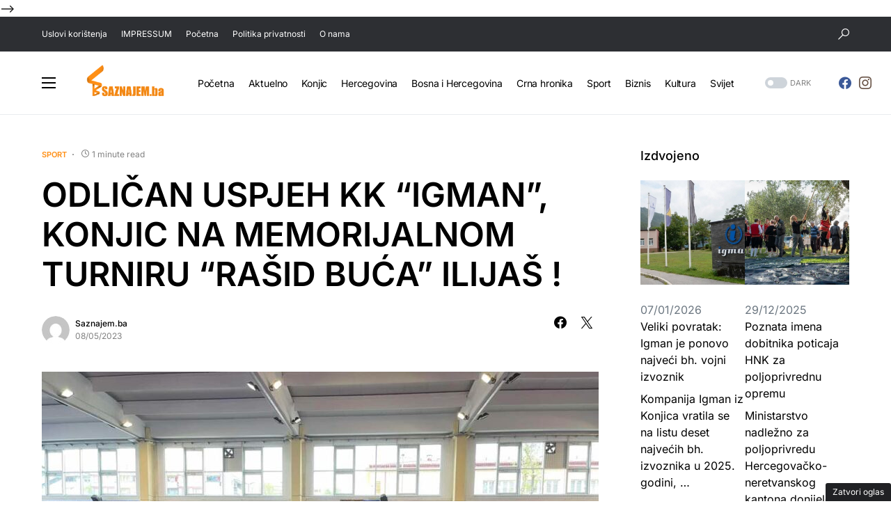

--- FILE ---
content_type: text/html; charset=UTF-8
request_url: https://saznajem.ba/2023/05/odlican-uspjeh-kk-igman-konjic-na-memorijalnom-turniru-rasid-buca-ilijas/
body_size: 33821
content:
<!doctype html>
<html lang="en-GB" prefix="og: https://ogp.me/ns#">
<head>
	<!-- Global site tag (gtag.js) - Google Analytics -->
<script async src="https://www.googletagmanager.com/gtag/js?id=UA-133439035-3"></script>
<script>
  window.dataLayer = window.dataLayer || [];
  function gtag(){dataLayer.push(arguments);}
  gtag('js', new Date());

  gtag('config', 'UA-133439035-3');
</script>
	<meta property="fb:pages" content="1819113935057495" />
	<meta charset="UTF-8" />
	<meta name="viewport" content="width=device-width, initial-scale=1" />
	<link rel="profile" href="https://gmpg.org/xfn/11" />
		<style>img:is([sizes="auto" i], [sizes^="auto," i]) { contain-intrinsic-size: 3000px 1500px }</style>
	
<!-- Search Engine Optimization by Rank Math - https://rankmath.com/ -->
<title>ODLIČAN USPJEH KK &quot;IGMAN&quot;, KONJIC NA MEMORIJALNOM TURNIRU &quot;RAŠID BUĆA&quot; ILIJAŠ ! - Saznajem.ba - Nezavisni portal grada Konjica</title>
<meta name="description" content="Danas je u Ilijašu održan memorijalni turnir pod nazivom &quot;Rašid Buća&quot; Ilijaš na kojem je učešće uzelo oko 500 takmičara iz 40 klubova i 2 države."/>
<meta name="robots" content="follow, index, max-snippet:-1, max-video-preview:-1, max-image-preview:large"/>
<link rel="canonical" href="https://saznajem.ba/2023/05/odlican-uspjeh-kk-igman-konjic-na-memorijalnom-turniru-rasid-buca-ilijas/" />
<meta property="og:locale" content="en_GB" />
<meta property="og:type" content="article" />
<meta property="og:title" content="ODLIČAN USPJEH KK &quot;IGMAN&quot;, KONJIC NA MEMORIJALNOM TURNIRU &quot;RAŠID BUĆA&quot; ILIJAŠ ! - Saznajem.ba - Nezavisni portal grada Konjica" />
<meta property="og:description" content="Danas je u Ilijašu održan memorijalni turnir pod nazivom &quot;Rašid Buća&quot; Ilijaš na kojem je učešće uzelo oko 500 takmičara iz 40 klubova i 2 države." />
<meta property="og:url" content="https://saznajem.ba/2023/05/odlican-uspjeh-kk-igman-konjic-na-memorijalnom-turniru-rasid-buca-ilijas/" />
<meta property="og:site_name" content="Saznajem.ba - Saznaj prvi, saznaj više!" />
<meta property="article:publisher" content="https://www.facebook.com/saznajem.ba" />
<meta property="article:section" content="Sport" />
<meta property="og:updated_time" content="2023-05-08T09:51:07+00:00" />
<meta property="og:image" content="https://saznajem.ba/wp-content/uploads/2023/05/345449604_504260051792136_5119364268460144265_n.jpg" />
<meta property="og:image:secure_url" content="https://saznajem.ba/wp-content/uploads/2023/05/345449604_504260051792136_5119364268460144265_n.jpg" />
<meta property="og:image:width" content="960" />
<meta property="og:image:height" content="720" />
<meta property="og:image:alt" content="ODLIČAN USPJEH KK &#8220;IGMAN&#8221;, KONJIC NA MEMORIJALNOM TURNIRU &#8220;RAŠID BUĆA&#8221; ILIJAŠ !" />
<meta property="og:image:type" content="image/jpeg" />
<meta property="article:published_time" content="2023-05-08T09:49:54+00:00" />
<meta property="article:modified_time" content="2023-05-08T09:51:07+00:00" />
<meta name="twitter:card" content="summary_large_image" />
<meta name="twitter:title" content="ODLIČAN USPJEH KK &quot;IGMAN&quot;, KONJIC NA MEMORIJALNOM TURNIRU &quot;RAŠID BUĆA&quot; ILIJAŠ ! - Saznajem.ba - Nezavisni portal grada Konjica" />
<meta name="twitter:description" content="Danas je u Ilijašu održan memorijalni turnir pod nazivom &quot;Rašid Buća&quot; Ilijaš na kojem je učešće uzelo oko 500 takmičara iz 40 klubova i 2 države." />
<meta name="twitter:image" content="https://saznajem.ba/wp-content/uploads/2023/05/345449604_504260051792136_5119364268460144265_n.jpg" />
<meta name="twitter:label1" content="Written by" />
<meta name="twitter:data1" content="Saznajem.ba" />
<meta name="twitter:label2" content="Time to read" />
<meta name="twitter:data2" content="Less than a minute" />
<script type="application/ld+json" class="rank-math-schema">{"@context":"https://schema.org","@graph":[{"@type":"Organization","@id":"https://saznajem.ba/#organization","name":"Saznajem.ba","url":"https://saznajem.ba","sameAs":["https://www.facebook.com/saznajem.ba","https://www.instagram.com/saznajem.ba"]},{"@type":"WebSite","@id":"https://saznajem.ba/#website","url":"https://saznajem.ba","name":"Saznajem.ba - Saznaj prvi, saznaj vi\u0161e!","publisher":{"@id":"https://saznajem.ba/#organization"},"inLanguage":"en-GB"},{"@type":"ImageObject","@id":"https://saznajem.ba/wp-content/uploads/2023/05/345449604_504260051792136_5119364268460144265_n.jpg","url":"https://saznajem.ba/wp-content/uploads/2023/05/345449604_504260051792136_5119364268460144265_n.jpg","width":"960","height":"720","inLanguage":"en-GB"},{"@type":"WebPage","@id":"https://saznajem.ba/2023/05/odlican-uspjeh-kk-igman-konjic-na-memorijalnom-turniru-rasid-buca-ilijas/#webpage","url":"https://saznajem.ba/2023/05/odlican-uspjeh-kk-igman-konjic-na-memorijalnom-turniru-rasid-buca-ilijas/","name":"ODLI\u010cAN USPJEH KK &quot;IGMAN&quot;, KONJIC NA MEMORIJALNOM TURNIRU &quot;RA\u0160ID BU\u0106A&quot; ILIJA\u0160 ! - Saznajem.ba - Nezavisni portal grada Konjica","datePublished":"2023-05-08T09:49:54+00:00","dateModified":"2023-05-08T09:51:07+00:00","isPartOf":{"@id":"https://saznajem.ba/#website"},"primaryImageOfPage":{"@id":"https://saznajem.ba/wp-content/uploads/2023/05/345449604_504260051792136_5119364268460144265_n.jpg"},"inLanguage":"en-GB"},{"@type":"Person","@id":"https://saznajem.ba/author/saznajem-ba/","name":"Saznajem.ba","url":"https://saznajem.ba/author/saznajem-ba/","image":{"@type":"ImageObject","@id":"https://secure.gravatar.com/avatar/332d5fca6ace00cc8b9eb982ef6d6959ba2c67f3ebcd7cf8a29339ee3b602f89?s=96&amp;d=mm&amp;r=g","url":"https://secure.gravatar.com/avatar/332d5fca6ace00cc8b9eb982ef6d6959ba2c67f3ebcd7cf8a29339ee3b602f89?s=96&amp;d=mm&amp;r=g","caption":"Saznajem.ba","inLanguage":"en-GB"},"worksFor":{"@id":"https://saznajem.ba/#organization"}},{"@type":"NewsArticle","headline":"ODLI\u010cAN USPJEH KK &quot;IGMAN&quot;, KONJIC NA MEMORIJALNOM TURNIRU &quot;RA\u0160ID BU\u0106A&quot; ILIJA\u0160 ! -","datePublished":"2023-05-08T09:49:54+00:00","dateModified":"2023-05-08T09:51:07+00:00","author":{"@id":"https://saznajem.ba/author/saznajem-ba/","name":"Saznajem.ba"},"publisher":{"@id":"https://saznajem.ba/#organization"},"description":"Danas je u Ilija\u0161u odr\u017ean memorijalni turnir pod nazivom &quot;Ra\u0161id Bu\u0107a&quot; Ilija\u0161 na kojem je u\u010de\u0161\u0107e uzelo oko 500 takmi\u010dara iz 40 klubova i 2 dr\u017eave.","name":"ODLI\u010cAN USPJEH KK &quot;IGMAN&quot;, KONJIC NA MEMORIJALNOM TURNIRU &quot;RA\u0160ID BU\u0106A&quot; ILIJA\u0160 ! -","@id":"https://saznajem.ba/2023/05/odlican-uspjeh-kk-igman-konjic-na-memorijalnom-turniru-rasid-buca-ilijas/#richSnippet","isPartOf":{"@id":"https://saznajem.ba/2023/05/odlican-uspjeh-kk-igman-konjic-na-memorijalnom-turniru-rasid-buca-ilijas/#webpage"},"image":{"@id":"https://saznajem.ba/wp-content/uploads/2023/05/345449604_504260051792136_5119364268460144265_n.jpg"},"inLanguage":"en-GB","mainEntityOfPage":{"@id":"https://saznajem.ba/2023/05/odlican-uspjeh-kk-igman-konjic-na-memorijalnom-turniru-rasid-buca-ilijas/#webpage"}}]}</script>
<!-- /Rank Math WordPress SEO plugin -->

<link rel='dns-prefetch' href='//www.googletagmanager.com' />
<link rel="alternate" type="application/rss+xml" title="Saznajem.ba - Nezavisni portal grada Konjica &raquo; Feed" href="https://saznajem.ba/feed/" />
<link rel="alternate" type="application/rss+xml" title="Saznajem.ba - Nezavisni portal grada Konjica &raquo; Comments Feed" href="https://saznajem.ba/comments/feed/" />
			<link rel="preload" href="https://saznajem.ba/wp-content/plugins/canvas/assets/fonts/canvas-icons.woff" as="font" type="font/woff" crossorigin>
			<script>
window._wpemojiSettings = {"baseUrl":"https:\/\/s.w.org\/images\/core\/emoji\/16.0.1\/72x72\/","ext":".png","svgUrl":"https:\/\/s.w.org\/images\/core\/emoji\/16.0.1\/svg\/","svgExt":".svg","source":{"concatemoji":"https:\/\/saznajem.ba\/wp-includes\/js\/wp-emoji-release.min.js?ver=6.8.3"}};
/*! This file is auto-generated */
!function(s,n){var o,i,e;function c(e){try{var t={supportTests:e,timestamp:(new Date).valueOf()};sessionStorage.setItem(o,JSON.stringify(t))}catch(e){}}function p(e,t,n){e.clearRect(0,0,e.canvas.width,e.canvas.height),e.fillText(t,0,0);var t=new Uint32Array(e.getImageData(0,0,e.canvas.width,e.canvas.height).data),a=(e.clearRect(0,0,e.canvas.width,e.canvas.height),e.fillText(n,0,0),new Uint32Array(e.getImageData(0,0,e.canvas.width,e.canvas.height).data));return t.every(function(e,t){return e===a[t]})}function u(e,t){e.clearRect(0,0,e.canvas.width,e.canvas.height),e.fillText(t,0,0);for(var n=e.getImageData(16,16,1,1),a=0;a<n.data.length;a++)if(0!==n.data[a])return!1;return!0}function f(e,t,n,a){switch(t){case"flag":return n(e,"\ud83c\udff3\ufe0f\u200d\u26a7\ufe0f","\ud83c\udff3\ufe0f\u200b\u26a7\ufe0f")?!1:!n(e,"\ud83c\udde8\ud83c\uddf6","\ud83c\udde8\u200b\ud83c\uddf6")&&!n(e,"\ud83c\udff4\udb40\udc67\udb40\udc62\udb40\udc65\udb40\udc6e\udb40\udc67\udb40\udc7f","\ud83c\udff4\u200b\udb40\udc67\u200b\udb40\udc62\u200b\udb40\udc65\u200b\udb40\udc6e\u200b\udb40\udc67\u200b\udb40\udc7f");case"emoji":return!a(e,"\ud83e\udedf")}return!1}function g(e,t,n,a){var r="undefined"!=typeof WorkerGlobalScope&&self instanceof WorkerGlobalScope?new OffscreenCanvas(300,150):s.createElement("canvas"),o=r.getContext("2d",{willReadFrequently:!0}),i=(o.textBaseline="top",o.font="600 32px Arial",{});return e.forEach(function(e){i[e]=t(o,e,n,a)}),i}function t(e){var t=s.createElement("script");t.src=e,t.defer=!0,s.head.appendChild(t)}"undefined"!=typeof Promise&&(o="wpEmojiSettingsSupports",i=["flag","emoji"],n.supports={everything:!0,everythingExceptFlag:!0},e=new Promise(function(e){s.addEventListener("DOMContentLoaded",e,{once:!0})}),new Promise(function(t){var n=function(){try{var e=JSON.parse(sessionStorage.getItem(o));if("object"==typeof e&&"number"==typeof e.timestamp&&(new Date).valueOf()<e.timestamp+604800&&"object"==typeof e.supportTests)return e.supportTests}catch(e){}return null}();if(!n){if("undefined"!=typeof Worker&&"undefined"!=typeof OffscreenCanvas&&"undefined"!=typeof URL&&URL.createObjectURL&&"undefined"!=typeof Blob)try{var e="postMessage("+g.toString()+"("+[JSON.stringify(i),f.toString(),p.toString(),u.toString()].join(",")+"));",a=new Blob([e],{type:"text/javascript"}),r=new Worker(URL.createObjectURL(a),{name:"wpTestEmojiSupports"});return void(r.onmessage=function(e){c(n=e.data),r.terminate(),t(n)})}catch(e){}c(n=g(i,f,p,u))}t(n)}).then(function(e){for(var t in e)n.supports[t]=e[t],n.supports.everything=n.supports.everything&&n.supports[t],"flag"!==t&&(n.supports.everythingExceptFlag=n.supports.everythingExceptFlag&&n.supports[t]);n.supports.everythingExceptFlag=n.supports.everythingExceptFlag&&!n.supports.flag,n.DOMReady=!1,n.readyCallback=function(){n.DOMReady=!0}}).then(function(){return e}).then(function(){var e;n.supports.everything||(n.readyCallback(),(e=n.source||{}).concatemoji?t(e.concatemoji):e.wpemoji&&e.twemoji&&(t(e.twemoji),t(e.wpemoji)))}))}((window,document),window._wpemojiSettings);
</script>
<link rel='stylesheet' id='formidable-css' href='https://saznajem.ba/wp-content/plugins/formidable/css/formidableforms.css?ver=5302039' media='all' />
<link rel='stylesheet' id='canvas-css' href='https://saznajem.ba/wp-content/plugins/canvas/assets/css/canvas.css?ver=2.5.1' media='all' />
<link rel='alternate stylesheet' id='powerkit-icons-css' href='https://saznajem.ba/wp-content/plugins/powerkit/assets/fonts/powerkit-icons.woff?ver=3.0.3' as='font' type='font/wof' crossorigin />
<link rel='stylesheet' id='powerkit-css' href='https://saznajem.ba/wp-content/plugins/powerkit/assets/css/powerkit.css?ver=3.0.3' media='all' />
<style id='wp-emoji-styles-inline-css'>

	img.wp-smiley, img.emoji {
		display: inline !important;
		border: none !important;
		box-shadow: none !important;
		height: 1em !important;
		width: 1em !important;
		margin: 0 0.07em !important;
		vertical-align: -0.1em !important;
		background: none !important;
		padding: 0 !important;
	}
</style>
<link rel='stylesheet' id='wp-block-library-css' href='https://saznajem.ba/wp-includes/css/dist/block-library/style.min.css?ver=6.8.3' media='all' />
<style id='classic-theme-styles-inline-css'>
/*! This file is auto-generated */
.wp-block-button__link{color:#fff;background-color:#32373c;border-radius:9999px;box-shadow:none;text-decoration:none;padding:calc(.667em + 2px) calc(1.333em + 2px);font-size:1.125em}.wp-block-file__button{background:#32373c;color:#fff;text-decoration:none}
</style>
<link rel='stylesheet' id='canvas-block-alert-style-css' href='https://saznajem.ba/wp-content/plugins/canvas/components/basic-elements/block-alert/block.css?ver=1759935799' media='all' />
<link rel='stylesheet' id='canvas-block-progress-style-css' href='https://saznajem.ba/wp-content/plugins/canvas/components/basic-elements/block-progress/block.css?ver=1759935799' media='all' />
<link rel='stylesheet' id='canvas-block-collapsibles-style-css' href='https://saznajem.ba/wp-content/plugins/canvas/components/basic-elements/block-collapsibles/block.css?ver=1759935799' media='all' />
<link rel='stylesheet' id='canvas-block-tabs-style-css' href='https://saznajem.ba/wp-content/plugins/canvas/components/basic-elements/block-tabs/block.css?ver=1759935799' media='all' />
<link rel='stylesheet' id='canvas-block-section-heading-style-css' href='https://saznajem.ba/wp-content/plugins/canvas/components/basic-elements/block-section-heading/block.css?ver=1759935799' media='all' />
<link rel='stylesheet' id='canvas-block-row-style-css' href='https://saznajem.ba/wp-content/plugins/canvas/components/layout-blocks/block-row/block-row.css?ver=1759935799' media='all' />
<link rel='stylesheet' id='canvas-justified-gallery-block-style-css' href='https://saznajem.ba/wp-content/plugins/canvas/components/justified-gallery/block/block-justified-gallery.css?ver=1759935799' media='all' />
<link rel='stylesheet' id='canvas-slider-gallery-block-style-css' href='https://saznajem.ba/wp-content/plugins/canvas/components/slider-gallery/block/block-slider-gallery.css?ver=1759935799' media='all' />
<link rel='stylesheet' id='canvas-block-posts-sidebar-css' href='https://saznajem.ba/wp-content/plugins/canvas/components/posts/block-posts-sidebar/block-posts-sidebar.css?ver=1759935799' media='all' />
<link rel='stylesheet' id='coblocks-frontend-css' href='https://saznajem.ba/wp-content/plugins/coblocks/dist/style-coblocks-1.css?ver=3.1.16' media='all' />
<link rel='stylesheet' id='coblocks-extensions-css' href='https://saznajem.ba/wp-content/plugins/coblocks/dist/style-coblocks-extensions.css?ver=3.1.16' media='all' />
<link rel='stylesheet' id='coblocks-animation-css' href='https://saznajem.ba/wp-content/plugins/coblocks/dist/style-coblocks-animation.css?ver=2677611078ee87eb3b1c' media='all' />
<style id='global-styles-inline-css'>
:root{--wp--preset--aspect-ratio--square: 1;--wp--preset--aspect-ratio--4-3: 4/3;--wp--preset--aspect-ratio--3-4: 3/4;--wp--preset--aspect-ratio--3-2: 3/2;--wp--preset--aspect-ratio--2-3: 2/3;--wp--preset--aspect-ratio--16-9: 16/9;--wp--preset--aspect-ratio--9-16: 9/16;--wp--preset--color--black: #000000;--wp--preset--color--cyan-bluish-gray: #abb8c3;--wp--preset--color--white: #FFFFFF;--wp--preset--color--pale-pink: #f78da7;--wp--preset--color--vivid-red: #cf2e2e;--wp--preset--color--luminous-vivid-orange: #ff6900;--wp--preset--color--luminous-vivid-amber: #fcb900;--wp--preset--color--light-green-cyan: #7bdcb5;--wp--preset--color--vivid-green-cyan: #00d084;--wp--preset--color--pale-cyan-blue: #8ed1fc;--wp--preset--color--vivid-cyan-blue: #0693e3;--wp--preset--color--vivid-purple: #9b51e0;--wp--preset--color--blue: #59BACC;--wp--preset--color--green: #58AD69;--wp--preset--color--orange: #FFBC49;--wp--preset--color--red: #e32c26;--wp--preset--color--gray-50: #f8f9fa;--wp--preset--color--gray-100: #f8f9fb;--wp--preset--color--gray-200: #e9ecef;--wp--preset--color--secondary: #818181;--wp--preset--gradient--vivid-cyan-blue-to-vivid-purple: linear-gradient(135deg,rgba(6,147,227,1) 0%,rgb(155,81,224) 100%);--wp--preset--gradient--light-green-cyan-to-vivid-green-cyan: linear-gradient(135deg,rgb(122,220,180) 0%,rgb(0,208,130) 100%);--wp--preset--gradient--luminous-vivid-amber-to-luminous-vivid-orange: linear-gradient(135deg,rgba(252,185,0,1) 0%,rgba(255,105,0,1) 100%);--wp--preset--gradient--luminous-vivid-orange-to-vivid-red: linear-gradient(135deg,rgba(255,105,0,1) 0%,rgb(207,46,46) 100%);--wp--preset--gradient--very-light-gray-to-cyan-bluish-gray: linear-gradient(135deg,rgb(238,238,238) 0%,rgb(169,184,195) 100%);--wp--preset--gradient--cool-to-warm-spectrum: linear-gradient(135deg,rgb(74,234,220) 0%,rgb(151,120,209) 20%,rgb(207,42,186) 40%,rgb(238,44,130) 60%,rgb(251,105,98) 80%,rgb(254,248,76) 100%);--wp--preset--gradient--blush-light-purple: linear-gradient(135deg,rgb(255,206,236) 0%,rgb(152,150,240) 100%);--wp--preset--gradient--blush-bordeaux: linear-gradient(135deg,rgb(254,205,165) 0%,rgb(254,45,45) 50%,rgb(107,0,62) 100%);--wp--preset--gradient--luminous-dusk: linear-gradient(135deg,rgb(255,203,112) 0%,rgb(199,81,192) 50%,rgb(65,88,208) 100%);--wp--preset--gradient--pale-ocean: linear-gradient(135deg,rgb(255,245,203) 0%,rgb(182,227,212) 50%,rgb(51,167,181) 100%);--wp--preset--gradient--electric-grass: linear-gradient(135deg,rgb(202,248,128) 0%,rgb(113,206,126) 100%);--wp--preset--gradient--midnight: linear-gradient(135deg,rgb(2,3,129) 0%,rgb(40,116,252) 100%);--wp--preset--font-size--small: 13px;--wp--preset--font-size--medium: 20px;--wp--preset--font-size--large: 36px;--wp--preset--font-size--x-large: 42px;--wp--preset--spacing--20: 0.44rem;--wp--preset--spacing--30: 0.67rem;--wp--preset--spacing--40: 1rem;--wp--preset--spacing--50: 1.5rem;--wp--preset--spacing--60: 2.25rem;--wp--preset--spacing--70: 3.38rem;--wp--preset--spacing--80: 5.06rem;--wp--preset--shadow--natural: 6px 6px 9px rgba(0, 0, 0, 0.2);--wp--preset--shadow--deep: 12px 12px 50px rgba(0, 0, 0, 0.4);--wp--preset--shadow--sharp: 6px 6px 0px rgba(0, 0, 0, 0.2);--wp--preset--shadow--outlined: 6px 6px 0px -3px rgba(255, 255, 255, 1), 6px 6px rgba(0, 0, 0, 1);--wp--preset--shadow--crisp: 6px 6px 0px rgba(0, 0, 0, 1);}:where(.is-layout-flex){gap: 0.5em;}:where(.is-layout-grid){gap: 0.5em;}body .is-layout-flex{display: flex;}.is-layout-flex{flex-wrap: wrap;align-items: center;}.is-layout-flex > :is(*, div){margin: 0;}body .is-layout-grid{display: grid;}.is-layout-grid > :is(*, div){margin: 0;}:where(.wp-block-columns.is-layout-flex){gap: 2em;}:where(.wp-block-columns.is-layout-grid){gap: 2em;}:where(.wp-block-post-template.is-layout-flex){gap: 1.25em;}:where(.wp-block-post-template.is-layout-grid){gap: 1.25em;}.has-black-color{color: var(--wp--preset--color--black) !important;}.has-cyan-bluish-gray-color{color: var(--wp--preset--color--cyan-bluish-gray) !important;}.has-white-color{color: var(--wp--preset--color--white) !important;}.has-pale-pink-color{color: var(--wp--preset--color--pale-pink) !important;}.has-vivid-red-color{color: var(--wp--preset--color--vivid-red) !important;}.has-luminous-vivid-orange-color{color: var(--wp--preset--color--luminous-vivid-orange) !important;}.has-luminous-vivid-amber-color{color: var(--wp--preset--color--luminous-vivid-amber) !important;}.has-light-green-cyan-color{color: var(--wp--preset--color--light-green-cyan) !important;}.has-vivid-green-cyan-color{color: var(--wp--preset--color--vivid-green-cyan) !important;}.has-pale-cyan-blue-color{color: var(--wp--preset--color--pale-cyan-blue) !important;}.has-vivid-cyan-blue-color{color: var(--wp--preset--color--vivid-cyan-blue) !important;}.has-vivid-purple-color{color: var(--wp--preset--color--vivid-purple) !important;}.has-black-background-color{background-color: var(--wp--preset--color--black) !important;}.has-cyan-bluish-gray-background-color{background-color: var(--wp--preset--color--cyan-bluish-gray) !important;}.has-white-background-color{background-color: var(--wp--preset--color--white) !important;}.has-pale-pink-background-color{background-color: var(--wp--preset--color--pale-pink) !important;}.has-vivid-red-background-color{background-color: var(--wp--preset--color--vivid-red) !important;}.has-luminous-vivid-orange-background-color{background-color: var(--wp--preset--color--luminous-vivid-orange) !important;}.has-luminous-vivid-amber-background-color{background-color: var(--wp--preset--color--luminous-vivid-amber) !important;}.has-light-green-cyan-background-color{background-color: var(--wp--preset--color--light-green-cyan) !important;}.has-vivid-green-cyan-background-color{background-color: var(--wp--preset--color--vivid-green-cyan) !important;}.has-pale-cyan-blue-background-color{background-color: var(--wp--preset--color--pale-cyan-blue) !important;}.has-vivid-cyan-blue-background-color{background-color: var(--wp--preset--color--vivid-cyan-blue) !important;}.has-vivid-purple-background-color{background-color: var(--wp--preset--color--vivid-purple) !important;}.has-black-border-color{border-color: var(--wp--preset--color--black) !important;}.has-cyan-bluish-gray-border-color{border-color: var(--wp--preset--color--cyan-bluish-gray) !important;}.has-white-border-color{border-color: var(--wp--preset--color--white) !important;}.has-pale-pink-border-color{border-color: var(--wp--preset--color--pale-pink) !important;}.has-vivid-red-border-color{border-color: var(--wp--preset--color--vivid-red) !important;}.has-luminous-vivid-orange-border-color{border-color: var(--wp--preset--color--luminous-vivid-orange) !important;}.has-luminous-vivid-amber-border-color{border-color: var(--wp--preset--color--luminous-vivid-amber) !important;}.has-light-green-cyan-border-color{border-color: var(--wp--preset--color--light-green-cyan) !important;}.has-vivid-green-cyan-border-color{border-color: var(--wp--preset--color--vivid-green-cyan) !important;}.has-pale-cyan-blue-border-color{border-color: var(--wp--preset--color--pale-cyan-blue) !important;}.has-vivid-cyan-blue-border-color{border-color: var(--wp--preset--color--vivid-cyan-blue) !important;}.has-vivid-purple-border-color{border-color: var(--wp--preset--color--vivid-purple) !important;}.has-vivid-cyan-blue-to-vivid-purple-gradient-background{background: var(--wp--preset--gradient--vivid-cyan-blue-to-vivid-purple) !important;}.has-light-green-cyan-to-vivid-green-cyan-gradient-background{background: var(--wp--preset--gradient--light-green-cyan-to-vivid-green-cyan) !important;}.has-luminous-vivid-amber-to-luminous-vivid-orange-gradient-background{background: var(--wp--preset--gradient--luminous-vivid-amber-to-luminous-vivid-orange) !important;}.has-luminous-vivid-orange-to-vivid-red-gradient-background{background: var(--wp--preset--gradient--luminous-vivid-orange-to-vivid-red) !important;}.has-very-light-gray-to-cyan-bluish-gray-gradient-background{background: var(--wp--preset--gradient--very-light-gray-to-cyan-bluish-gray) !important;}.has-cool-to-warm-spectrum-gradient-background{background: var(--wp--preset--gradient--cool-to-warm-spectrum) !important;}.has-blush-light-purple-gradient-background{background: var(--wp--preset--gradient--blush-light-purple) !important;}.has-blush-bordeaux-gradient-background{background: var(--wp--preset--gradient--blush-bordeaux) !important;}.has-luminous-dusk-gradient-background{background: var(--wp--preset--gradient--luminous-dusk) !important;}.has-pale-ocean-gradient-background{background: var(--wp--preset--gradient--pale-ocean) !important;}.has-electric-grass-gradient-background{background: var(--wp--preset--gradient--electric-grass) !important;}.has-midnight-gradient-background{background: var(--wp--preset--gradient--midnight) !important;}.has-small-font-size{font-size: var(--wp--preset--font-size--small) !important;}.has-medium-font-size{font-size: var(--wp--preset--font-size--medium) !important;}.has-large-font-size{font-size: var(--wp--preset--font-size--large) !important;}.has-x-large-font-size{font-size: var(--wp--preset--font-size--x-large) !important;}
:where(.wp-block-post-template.is-layout-flex){gap: 1.25em;}:where(.wp-block-post-template.is-layout-grid){gap: 1.25em;}
:where(.wp-block-columns.is-layout-flex){gap: 2em;}:where(.wp-block-columns.is-layout-grid){gap: 2em;}
:root :where(.wp-block-pullquote){font-size: 1.5em;line-height: 1.6;}
</style>
<link rel='stylesheet' id='absolute-reviews-css' href='https://saznajem.ba/wp-content/plugins/absolute-reviews/public/css/absolute-reviews-public.css?ver=1.1.6' media='all' />
<link rel='stylesheet' id='advanced-popups-css' href='https://saznajem.ba/wp-content/plugins/advanced-popups/public/css/advanced-popups-public.css?ver=1.2.2' media='all' />
<link rel='stylesheet' id='canvas-block-heading-style-css' href='https://saznajem.ba/wp-content/plugins/canvas/components/content-formatting/block-heading/block.css?ver=1759935799' media='all' />
<link rel='stylesheet' id='canvas-block-list-style-css' href='https://saznajem.ba/wp-content/plugins/canvas/components/content-formatting/block-list/block.css?ver=1759935799' media='all' />
<link rel='stylesheet' id='canvas-block-paragraph-style-css' href='https://saznajem.ba/wp-content/plugins/canvas/components/content-formatting/block-paragraph/block.css?ver=1759935799' media='all' />
<link rel='stylesheet' id='canvas-block-separator-style-css' href='https://saznajem.ba/wp-content/plugins/canvas/components/content-formatting/block-separator/block.css?ver=1759935799' media='all' />
<link rel='stylesheet' id='canvas-block-group-style-css' href='https://saznajem.ba/wp-content/plugins/canvas/components/basic-elements/block-group/block.css?ver=1759935799' media='all' />
<link rel='stylesheet' id='canvas-block-cover-style-css' href='https://saznajem.ba/wp-content/plugins/canvas/components/basic-elements/block-cover/block.css?ver=1759935799' media='all' />
<link rel='stylesheet' id='powerkit-author-box-css' href='https://saznajem.ba/wp-content/plugins/powerkit/modules/author-box/public/css/public-powerkit-author-box.css?ver=3.0.3' media='all' />
<link rel='stylesheet' id='powerkit-basic-elements-css' href='https://saznajem.ba/wp-content/plugins/powerkit/modules/basic-elements/public/css/public-powerkit-basic-elements.css?ver=3.0.3' media='screen' />
<link rel='stylesheet' id='powerkit-coming-soon-css' href='https://saznajem.ba/wp-content/plugins/powerkit/modules/coming-soon/public/css/public-powerkit-coming-soon.css?ver=3.0.3' media='all' />
<link rel='stylesheet' id='powerkit-content-formatting-css' href='https://saznajem.ba/wp-content/plugins/powerkit/modules/content-formatting/public/css/public-powerkit-content-formatting.css?ver=3.0.3' media='all' />
<link rel='stylesheet' id='powerkit-сontributors-css' href='https://saznajem.ba/wp-content/plugins/powerkit/modules/contributors/public/css/public-powerkit-contributors.css?ver=3.0.3' media='all' />
<link rel='stylesheet' id='powerkit-facebook-css' href='https://saznajem.ba/wp-content/plugins/powerkit/modules/facebook/public/css/public-powerkit-facebook.css?ver=3.0.3' media='all' />
<link rel='stylesheet' id='powerkit-featured-categories-css' href='https://saznajem.ba/wp-content/plugins/powerkit/modules/featured-categories/public/css/public-powerkit-featured-categories.css?ver=3.0.3' media='all' />
<link rel='stylesheet' id='powerkit-inline-posts-css' href='https://saznajem.ba/wp-content/plugins/powerkit/modules/inline-posts/public/css/public-powerkit-inline-posts.css?ver=3.0.3' media='all' />
<link rel='stylesheet' id='powerkit-instagram-css' href='https://saznajem.ba/wp-content/plugins/powerkit/modules/instagram/public/css/public-powerkit-instagram.css?ver=3.0.3' media='all' />
<link rel='stylesheet' id='powerkit-justified-gallery-css' href='https://saznajem.ba/wp-content/plugins/powerkit/modules/justified-gallery/public/css/public-powerkit-justified-gallery.css?ver=3.0.3' media='all' />
<link rel='stylesheet' id='glightbox-css' href='https://saznajem.ba/wp-content/plugins/powerkit/modules/lightbox/public/css/glightbox.min.css?ver=3.0.3' media='all' />
<link rel='stylesheet' id='powerkit-lightbox-css' href='https://saznajem.ba/wp-content/plugins/powerkit/modules/lightbox/public/css/public-powerkit-lightbox.css?ver=3.0.3' media='all' />
<link rel='stylesheet' id='powerkit-opt-in-forms-css' href='https://saznajem.ba/wp-content/plugins/powerkit/modules/opt-in-forms/public/css/public-powerkit-opt-in-forms.css?ver=3.0.3' media='all' />
<link rel='stylesheet' id='powerkit-pinterest-css' href='https://saznajem.ba/wp-content/plugins/powerkit/modules/pinterest/public/css/public-powerkit-pinterest.css?ver=3.0.3' media='all' />
<link rel='stylesheet' id='powerkit-widget-posts-css' href='https://saznajem.ba/wp-content/plugins/powerkit/modules/posts/public/css/public-powerkit-widget-posts.css?ver=3.0.3' media='all' />
<link rel='stylesheet' id='powerkit-scroll-to-top-css' href='https://saznajem.ba/wp-content/plugins/powerkit/modules/scroll-to-top/public/css/public-powerkit-scroll-to-top.css?ver=3.0.3' media='all' />
<link rel='stylesheet' id='powerkit-share-buttons-css' href='https://saznajem.ba/wp-content/plugins/powerkit/modules/share-buttons/public/css/public-powerkit-share-buttons.css?ver=3.0.3' media='all' />
<link rel='stylesheet' id='powerkit-slider-gallery-css' href='https://saznajem.ba/wp-content/plugins/powerkit/modules/slider-gallery/public/css/public-powerkit-slider-gallery.css?ver=3.0.3' media='all' />
<link rel='stylesheet' id='powerkit-social-links-css' href='https://saznajem.ba/wp-content/plugins/powerkit/modules/social-links/public/css/public-powerkit-social-links.css?ver=3.0.3' media='all' />
<link rel='stylesheet' id='powerkit-table-of-contents-css' href='https://saznajem.ba/wp-content/plugins/powerkit/modules/table-of-contents/public/css/public-powerkit-table-of-contents.css?ver=3.0.3' media='all' />
<link rel='stylesheet' id='powerkit-twitter-css' href='https://saznajem.ba/wp-content/plugins/powerkit/modules/twitter/public/css/public-powerkit-twitter.css?ver=3.0.3' media='all' />
<link rel='stylesheet' id='powerkit-widget-about-css' href='https://saznajem.ba/wp-content/plugins/powerkit/modules/widget-about/public/css/public-powerkit-widget-about.css?ver=3.0.3' media='all' />
<link rel='stylesheet' id='wp-polls-css' href='https://saznajem.ba/wp-content/plugins/wp-polls/polls-css.css?ver=2.77.3' media='all' />
<style id='wp-polls-inline-css'>
.wp-polls .pollbar {
	margin: 1px;
	font-size: 6px;
	line-height: 8px;
	height: 8px;
	background-image: url('https://saznajem.ba/wp-content/plugins/wp-polls/images/default/pollbg.gif');
	border: 1px solid #c8c8c8;
}

</style>
<link rel='stylesheet' id='wp-components-css' href='https://saznajem.ba/wp-includes/css/dist/components/style.min.css?ver=6.8.3' media='all' />
<link rel='stylesheet' id='godaddy-styles-css' href='https://saznajem.ba/wp-content/plugins/coblocks/includes/Dependencies/GoDaddy/Styles/build/latest.css?ver=2.0.2' media='all' />
<link rel='stylesheet' id='csco-styles-css' href='https://saznajem.ba/wp-content/themes/networker/style.css?ver=1.0.3' media='all' />
<style id='csco-styles-inline-css'>
:root { --social-links-label: "CONNECT"; }
.searchwp-live-search-no-min-chars:after { content: "Continue typing" }
</style>
<link rel='stylesheet' id='searchwp-forms-css' href='https://saznajem.ba/wp-content/plugins/searchwp-live-ajax-search/assets/styles/frontend/search-forms.min.css?ver=1.8.6' media='all' />
<link rel='stylesheet' id='searchwp-live-search-css' href='https://saznajem.ba/wp-content/plugins/searchwp-live-ajax-search/assets/styles/style.min.css?ver=1.8.6' media='all' />
<style id='searchwp-live-search-inline-css'>
.searchwp-live-search-result .searchwp-live-search-result--title a {
  font-size: 16px;
}
.searchwp-live-search-result .searchwp-live-search-result--price {
  font-size: 14px;
}
.searchwp-live-search-result .searchwp-live-search-result--add-to-cart .button {
  font-size: 14px;
}

</style>
<script src="https://saznajem.ba/wp-includes/js/jquery/jquery.min.js?ver=3.7.1" id="jquery-core-js"></script>
<script src="https://saznajem.ba/wp-includes/js/jquery/jquery-migrate.min.js?ver=3.4.1" id="jquery-migrate-js"></script>
<script src="https://saznajem.ba/wp-content/plugins/advanced-popups/public/js/advanced-popups-public.js?ver=1.2.2" id="advanced-popups-js"></script>
<link rel="https://api.w.org/" href="https://saznajem.ba/wp-json/" /><link rel="alternate" title="JSON" type="application/json" href="https://saznajem.ba/wp-json/wp/v2/posts/18873" /><link rel="EditURI" type="application/rsd+xml" title="RSD" href="https://saznajem.ba/xmlrpc.php?rsd" />
<link rel='shortlink' href='https://saznajem.ba/?p=18873' />
<link rel="alternate" title="oEmbed (JSON)" type="application/json+oembed" href="https://saznajem.ba/wp-json/oembed/1.0/embed?url=https%3A%2F%2Fsaznajem.ba%2F2023%2F05%2Fodlican-uspjeh-kk-igman-konjic-na-memorijalnom-turniru-rasid-buca-ilijas%2F" />
<link rel="alternate" title="oEmbed (XML)" type="text/xml+oembed" href="https://saznajem.ba/wp-json/oembed/1.0/embed?url=https%3A%2F%2Fsaznajem.ba%2F2023%2F05%2Fodlican-uspjeh-kk-igman-konjic-na-memorijalnom-turniru-rasid-buca-ilijas%2F&#038;format=xml" />
		<link rel="preload" href="https://saznajem.ba/wp-content/plugins/absolute-reviews/fonts/absolute-reviews-icons.woff" as="font" type="font/woff" crossorigin>
				<link rel="preload" href="https://saznajem.ba/wp-content/plugins/advanced-popups/fonts/advanced-popups-icons.woff" as="font" type="font/woff" crossorigin>
		
<style type="text/css" media="all" id="canvas-blocks-dynamic-styles">

</style>
<meta name="generator" content="Site Kit by Google 1.162.1" /><style id='csco-theme-typography'>
	:root {
		/* Base Font */
		--cs-font-base-family: Inter;
		--cs-font-base-size: 1rem;
		--cs-font-base-weight: 400;
		--cs-font-base-style: normal;
		--cs-font-base-letter-spacing: normal;
		--cs-font-base-line-height: 1.5;

		/* Primary Font */
		--cs-font-primary-family: Inter;
		--cs-font-primary-size: 0.875rem;
		--cs-font-primary-weight: 500;
		--cs-font-primary-style: normal;
		--cs-font-primary-letter-spacing: normal;
		--cs-font-primary-text-transform: none;

		/* Secondary Font */
		--cs-font-secondary-family: Inter;
		--cs-font-secondary-size: 0.75rem;
		--cs-font-secondary-weight: 400;
		--cs-font-secondary-style: normal;
		--cs-font-secondary-letter-spacing: normal;
		--cs-font-secondary-text-transform: none;

		/* Category Font */
		--cs-font-category-family: Inter;
		--cs-font-category-size: 0.6875rem;
		--cs-font-category-weight: 600;
		--cs-font-category-style: normal;
		--cs-font-category-letter-spacing: normal;
		--cs-font-category-text-transform: uppercase;

		/* Post Meta Font */
		--cs-font-post-meta-family: Inter;
		--cs-font-post-meta-size: 0.75rem;
		--cs-font-post-meta-weight: 400;
		--cs-font-post-meta-style: normal;
		--cs-font-post-meta-letter-spacing: normal;
		--cs-font-post-meta-text-transform: none;

		/* Input Font */
		--cs-font-input-family: Inter;
		--cs-font-input-size: 0.75rem;
		--cs-font-input-weight: 400;
		--cs-font-input-style: normal;
		--cs-font-input-letter-spacing: normal;
		--cs-font-input-text-transform: none;

		/* Post Subbtitle */
		--cs-font-post-subtitle-family: inherit;
		--cs-font-post-subtitle-size: 1.5rem;
		--cs-font-post-subtitle-letter-spacing: normal;

		/* Post Content */
		--cs-font-post-content-family: Inter;
		--cs-font-post-content-size: 1rem;
		--cs-font-post-content-letter-spacing: normal;

		/* Summary */
		--cs-font-entry-summary-family: Inter;
		--cs-font-entry-summary-size: 1.5rem;
		--cs-font-entry-summary-letter-spacing: normal;

		/* Entry Excerpt */
		--cs-font-entry-excerpt-family: Inter;
		--cs-font-entry-excerpt-size: 0.875rem;
		--cs-font-entry-excerpt-letter-spacing: normal;


		/* Logos --------------- */

		/* Main Logo */
		--cs-font-main-logo-family: Inter;
		--cs-font-main-logo-size: 1.25rem;
		--cs-font-main-logo-weight: 500;
		--cs-font-main-logo-style: normal;
		--cs-font-main-logo-letter-spacing: normal;
		--cs-font-main-logo-text-transform: none;

		/* Large Logo */
		--cs-font-large-logo-family: Inter;
		--cs-font-large-logo-size: 1.5rem;
		--cs-font-large-logo-weight: 500;
		--cs-font-large-logo-style: normal;
		--cs-font-large-logo-letter-spacing: normal;
		--cs-font-large-logo-text-transform: none;

		/* Footer Logo */
		--cs-font-footer-logo-family: Inter;
		--cs-font-footer-logo-size: 1.25rem;
		--cs-font-footer-logo-weight: 500;
		--cs-font-footer-logo-style: normal;
		--cs-font-footer-logo-letter-spacing: normal;
		--cs-font-footer-logo-text-transform: none;

		/* Headings --------------- */

		/* Headings */
		--cs-font-headings-family: Inter;
		--cs-font-headings-weight: 600;
		--cs-font-headings-style: normal;
		--cs-font-headings-line-height: 1.25;
		--cs-font-headings-letter-spacing: normal;
		--cs-font-headings-text-transform: none;

		/* Menu Font --------------- */

		/* Menu */
		/* Used for main top level menu elements. */
		--cs-font-menu-family: Inter;
		--cs-font-menu-size: 0.875rem;
		--cs-font-menu-weight: 400;
		--cs-font-menu-style: normal;
		--cs-font-menu-letter-spacing: -0.0125em;
		--cs-font-menu-text-transform: none;

		/* Submenu Font */
		/* Used for submenu elements. */
		--cs-font-submenu-family: Inter;
		--cs-font-submenu-size: 0.75rem;
		--cs-font-submenu-weight: 400;
		--cs-font-submenu-style: normal;
		--cs-font-submenu-letter-spacing: 0px;
		--cs-font-submenu-text-transform: none;

		/* Section Headings --------------- */
		--cs-font-section-headings-family: Inter;
		--cs-font-section-headings-size: 1.125rem;
		--cs-font-section-headings-weight: 500;
		--cs-font-section-headings-style: normal;
		--cs-font-section-headings-letter-spacing: normal;
		--cs-font-section-headings-text-transform: none;

		--cs-font-section-subheadings-family: Inter;
		--cs-font-section-subheadings-size: 0.6875rem;
		--cs-font-section-subheadings-weight: 500;
		--cs-font-section-subheadings-style: normal;
		--cs-font-section-subheadings-letter-spacing: normal;
		--cs-font-section-subheadings-text-transform: uppercase;
	}

	</style>
<meta name="generator" content="Elementor 3.33.4; features: additional_custom_breakpoints; settings: css_print_method-external, google_font-enabled, font_display-auto">
			<style>
				.e-con.e-parent:nth-of-type(n+4):not(.e-lazyloaded):not(.e-no-lazyload),
				.e-con.e-parent:nth-of-type(n+4):not(.e-lazyloaded):not(.e-no-lazyload) * {
					background-image: none !important;
				}
				@media screen and (max-height: 1024px) {
					.e-con.e-parent:nth-of-type(n+3):not(.e-lazyloaded):not(.e-no-lazyload),
					.e-con.e-parent:nth-of-type(n+3):not(.e-lazyloaded):not(.e-no-lazyload) * {
						background-image: none !important;
					}
				}
				@media screen and (max-height: 640px) {
					.e-con.e-parent:nth-of-type(n+2):not(.e-lazyloaded):not(.e-no-lazyload),
					.e-con.e-parent:nth-of-type(n+2):not(.e-lazyloaded):not(.e-no-lazyload) * {
						background-image: none !important;
					}
				}
			</style>
			<script id="google_gtagjs" src="https://www.googletagmanager.com/gtag/js?id=G-DQ761WM75T" async></script>
<script id="google_gtagjs-inline">
window.dataLayer = window.dataLayer || [];function gtag(){dataLayer.push(arguments);}gtag('js', new Date());gtag('config', 'G-DQ761WM75T', {} );
</script>
<link rel="icon" href="https://saznajem.ba/wp-content/uploads/2021/03/cropped-saznajemup-32x32.png" sizes="32x32" />
<link rel="icon" href="https://saznajem.ba/wp-content/uploads/2021/03/cropped-saznajemup-192x192.png" sizes="192x192" />
<link rel="apple-touch-icon" href="https://saznajem.ba/wp-content/uploads/2021/03/cropped-saznajemup-180x180.png" />
<meta name="msapplication-TileImage" content="https://saznajem.ba/wp-content/uploads/2021/03/cropped-saznajemup-270x270.png" />
<style id="kirki-inline-styles">:root, [data-site-scheme="default"]{--cs-color-site-background:#FFFFFF;--cs-color-search-background:#FFFFFF;--cs-color-topbar-background:#2d2f33;--cs-color-header-background:#FFFFFF;--cs-color-submenu-background:#FFFFFF;--cs-color-footer-background:#f8f9fa;}:root, [data-scheme="default"]{--cs-color-accent:#ff8f15;--cs-color-accent-contrast:#FFFFFF;--cs-color-secondary:#818181;--cs-palette-color-secondary:#818181;--cs-color-secondary-contrast:#000000;--cs-color-category:#ff8f15;--cs-color-category-hover:#818181;--cs-color-button:#ff8f15;--cs-color-button-contrast:#FFFFFF;--cs-color-button-hover:#ff8f15;--cs-color-button-hover-contrast:#FFFFFF;--cs-color-overlay-background:rgba(49,50,54,0.4);}:root .cs-posts-area-posts .cs-entry__title, [data-scheme="default"] .cs-posts-area-posts .cs-entry__title, :root .cs-entry__prev-next .cs-entry__title, [data-scheme="default"] .cs-entry__prev-next .cs-entry__title, :root .cs-entry__post-related .cs-entry__title, [data-scheme="default"] .cs-entry__post-related .cs-entry__title{--cs-color-title:#000000;--cs-color-title-hover:#818181;}[data-site-scheme="dark"]{--cs-color-site-background:#1c1c1c;--cs-color-search-background:#333335;--cs-color-topbar-background:#000000;--cs-color-header-background:#1c1c1c;--cs-color-submenu-background:#1c1c1c;--cs-color-footer-background:#1c1c1c;}[data-scheme="dark"]{--cs-color-accent:#ff8f15;--cs-color-accent-contrast:#FFFFFF;--cs-color-secondary:#858585;--cs-palette-color-secondary:#858585;--cs-color-secondary-contrast:#000000;--cs-color-category:#ff8f15;--cs-color-category-hover:#818181;--cs-color-button:#ff8f15;--cs-color-button-contrast:#FFFFFF;--cs-color-button-hover:#ff8f15;--cs-color-button-hover-contrast:#FFFFFF;--cs-color-overlay-background:rgba(49,50,54,0.4);}[data-scheme="dark"] .cs-posts-area-posts .cs-entry__title, [data-scheme="dark"] .cs-entry__prev-next .cs-entry__title, [data-scheme="dark"] .cs-entry__post-related .cs-entry__title{--cs-color-title:#ffffff;--cs-color-title-hover:#858585;}:root{--cs-common-border-radius:0px;--cs-primary-border-radius:0px;--cs-secondary-border-radius:50%;--cs-additional-border-radius:25px;--cs-image-border-radius:0px;--cs-header-topbar-height:50px;--cs-header-height:90px;--cs-header-border-width:1px;}.cs-posts-area__home.cs-posts-area__grid{--cs-posts-area-grid-columns-const:2!important;--cs-posts-area-grid-columns:2!important;}.cs-posts-area__archive.cs-posts-area__grid{--cs-posts-area-grid-columns-const:2!important;--cs-posts-area-grid-columns:2!important;}@media (max-width: 1019px){.cs-posts-area__home.cs-posts-area__grid{--cs-posts-area-grid-columns:2!important;}.cs-posts-area__archive.cs-posts-area__grid{--cs-posts-area-grid-columns:2!important;}}@media (max-width: 599px){.cs-posts-area__home.cs-posts-area__grid{--cs-posts-area-grid-columns:1!important;}.cs-posts-area__archive.cs-posts-area__grid{--cs-posts-area-grid-columns:1!important;}}/* cyrillic-ext */
@font-face {
  font-family: 'Inter';
  font-style: normal;
  font-weight: 400;
  font-display: swap;
  src: url(https://saznajem.ba/wp-content/fonts/inter/UcC73FwrK3iLTeHuS_nVMrMxCp50SjIa2JL7SUc.woff2) format('woff2');
  unicode-range: U+0460-052F, U+1C80-1C8A, U+20B4, U+2DE0-2DFF, U+A640-A69F, U+FE2E-FE2F;
}
/* cyrillic */
@font-face {
  font-family: 'Inter';
  font-style: normal;
  font-weight: 400;
  font-display: swap;
  src: url(https://saznajem.ba/wp-content/fonts/inter/UcC73FwrK3iLTeHuS_nVMrMxCp50SjIa0ZL7SUc.woff2) format('woff2');
  unicode-range: U+0301, U+0400-045F, U+0490-0491, U+04B0-04B1, U+2116;
}
/* greek-ext */
@font-face {
  font-family: 'Inter';
  font-style: normal;
  font-weight: 400;
  font-display: swap;
  src: url(https://saznajem.ba/wp-content/fonts/inter/UcC73FwrK3iLTeHuS_nVMrMxCp50SjIa2ZL7SUc.woff2) format('woff2');
  unicode-range: U+1F00-1FFF;
}
/* greek */
@font-face {
  font-family: 'Inter';
  font-style: normal;
  font-weight: 400;
  font-display: swap;
  src: url(https://saznajem.ba/wp-content/fonts/inter/UcC73FwrK3iLTeHuS_nVMrMxCp50SjIa1pL7SUc.woff2) format('woff2');
  unicode-range: U+0370-0377, U+037A-037F, U+0384-038A, U+038C, U+038E-03A1, U+03A3-03FF;
}
/* vietnamese */
@font-face {
  font-family: 'Inter';
  font-style: normal;
  font-weight: 400;
  font-display: swap;
  src: url(https://saznajem.ba/wp-content/fonts/inter/UcC73FwrK3iLTeHuS_nVMrMxCp50SjIa2pL7SUc.woff2) format('woff2');
  unicode-range: U+0102-0103, U+0110-0111, U+0128-0129, U+0168-0169, U+01A0-01A1, U+01AF-01B0, U+0300-0301, U+0303-0304, U+0308-0309, U+0323, U+0329, U+1EA0-1EF9, U+20AB;
}
/* latin-ext */
@font-face {
  font-family: 'Inter';
  font-style: normal;
  font-weight: 400;
  font-display: swap;
  src: url(https://saznajem.ba/wp-content/fonts/inter/UcC73FwrK3iLTeHuS_nVMrMxCp50SjIa25L7SUc.woff2) format('woff2');
  unicode-range: U+0100-02BA, U+02BD-02C5, U+02C7-02CC, U+02CE-02D7, U+02DD-02FF, U+0304, U+0308, U+0329, U+1D00-1DBF, U+1E00-1E9F, U+1EF2-1EFF, U+2020, U+20A0-20AB, U+20AD-20C0, U+2113, U+2C60-2C7F, U+A720-A7FF;
}
/* latin */
@font-face {
  font-family: 'Inter';
  font-style: normal;
  font-weight: 400;
  font-display: swap;
  src: url(https://saznajem.ba/wp-content/fonts/inter/UcC73FwrK3iLTeHuS_nVMrMxCp50SjIa1ZL7.woff2) format('woff2');
  unicode-range: U+0000-00FF, U+0131, U+0152-0153, U+02BB-02BC, U+02C6, U+02DA, U+02DC, U+0304, U+0308, U+0329, U+2000-206F, U+20AC, U+2122, U+2191, U+2193, U+2212, U+2215, U+FEFF, U+FFFD;
}
/* cyrillic-ext */
@font-face {
  font-family: 'Inter';
  font-style: normal;
  font-weight: 500;
  font-display: swap;
  src: url(https://saznajem.ba/wp-content/fonts/inter/UcC73FwrK3iLTeHuS_nVMrMxCp50SjIa2JL7SUc.woff2) format('woff2');
  unicode-range: U+0460-052F, U+1C80-1C8A, U+20B4, U+2DE0-2DFF, U+A640-A69F, U+FE2E-FE2F;
}
/* cyrillic */
@font-face {
  font-family: 'Inter';
  font-style: normal;
  font-weight: 500;
  font-display: swap;
  src: url(https://saznajem.ba/wp-content/fonts/inter/UcC73FwrK3iLTeHuS_nVMrMxCp50SjIa0ZL7SUc.woff2) format('woff2');
  unicode-range: U+0301, U+0400-045F, U+0490-0491, U+04B0-04B1, U+2116;
}
/* greek-ext */
@font-face {
  font-family: 'Inter';
  font-style: normal;
  font-weight: 500;
  font-display: swap;
  src: url(https://saznajem.ba/wp-content/fonts/inter/UcC73FwrK3iLTeHuS_nVMrMxCp50SjIa2ZL7SUc.woff2) format('woff2');
  unicode-range: U+1F00-1FFF;
}
/* greek */
@font-face {
  font-family: 'Inter';
  font-style: normal;
  font-weight: 500;
  font-display: swap;
  src: url(https://saznajem.ba/wp-content/fonts/inter/UcC73FwrK3iLTeHuS_nVMrMxCp50SjIa1pL7SUc.woff2) format('woff2');
  unicode-range: U+0370-0377, U+037A-037F, U+0384-038A, U+038C, U+038E-03A1, U+03A3-03FF;
}
/* vietnamese */
@font-face {
  font-family: 'Inter';
  font-style: normal;
  font-weight: 500;
  font-display: swap;
  src: url(https://saznajem.ba/wp-content/fonts/inter/UcC73FwrK3iLTeHuS_nVMrMxCp50SjIa2pL7SUc.woff2) format('woff2');
  unicode-range: U+0102-0103, U+0110-0111, U+0128-0129, U+0168-0169, U+01A0-01A1, U+01AF-01B0, U+0300-0301, U+0303-0304, U+0308-0309, U+0323, U+0329, U+1EA0-1EF9, U+20AB;
}
/* latin-ext */
@font-face {
  font-family: 'Inter';
  font-style: normal;
  font-weight: 500;
  font-display: swap;
  src: url(https://saznajem.ba/wp-content/fonts/inter/UcC73FwrK3iLTeHuS_nVMrMxCp50SjIa25L7SUc.woff2) format('woff2');
  unicode-range: U+0100-02BA, U+02BD-02C5, U+02C7-02CC, U+02CE-02D7, U+02DD-02FF, U+0304, U+0308, U+0329, U+1D00-1DBF, U+1E00-1E9F, U+1EF2-1EFF, U+2020, U+20A0-20AB, U+20AD-20C0, U+2113, U+2C60-2C7F, U+A720-A7FF;
}
/* latin */
@font-face {
  font-family: 'Inter';
  font-style: normal;
  font-weight: 500;
  font-display: swap;
  src: url(https://saznajem.ba/wp-content/fonts/inter/UcC73FwrK3iLTeHuS_nVMrMxCp50SjIa1ZL7.woff2) format('woff2');
  unicode-range: U+0000-00FF, U+0131, U+0152-0153, U+02BB-02BC, U+02C6, U+02DA, U+02DC, U+0304, U+0308, U+0329, U+2000-206F, U+20AC, U+2122, U+2191, U+2193, U+2212, U+2215, U+FEFF, U+FFFD;
}
/* cyrillic-ext */
@font-face {
  font-family: 'Inter';
  font-style: normal;
  font-weight: 600;
  font-display: swap;
  src: url(https://saznajem.ba/wp-content/fonts/inter/UcC73FwrK3iLTeHuS_nVMrMxCp50SjIa2JL7SUc.woff2) format('woff2');
  unicode-range: U+0460-052F, U+1C80-1C8A, U+20B4, U+2DE0-2DFF, U+A640-A69F, U+FE2E-FE2F;
}
/* cyrillic */
@font-face {
  font-family: 'Inter';
  font-style: normal;
  font-weight: 600;
  font-display: swap;
  src: url(https://saznajem.ba/wp-content/fonts/inter/UcC73FwrK3iLTeHuS_nVMrMxCp50SjIa0ZL7SUc.woff2) format('woff2');
  unicode-range: U+0301, U+0400-045F, U+0490-0491, U+04B0-04B1, U+2116;
}
/* greek-ext */
@font-face {
  font-family: 'Inter';
  font-style: normal;
  font-weight: 600;
  font-display: swap;
  src: url(https://saznajem.ba/wp-content/fonts/inter/UcC73FwrK3iLTeHuS_nVMrMxCp50SjIa2ZL7SUc.woff2) format('woff2');
  unicode-range: U+1F00-1FFF;
}
/* greek */
@font-face {
  font-family: 'Inter';
  font-style: normal;
  font-weight: 600;
  font-display: swap;
  src: url(https://saznajem.ba/wp-content/fonts/inter/UcC73FwrK3iLTeHuS_nVMrMxCp50SjIa1pL7SUc.woff2) format('woff2');
  unicode-range: U+0370-0377, U+037A-037F, U+0384-038A, U+038C, U+038E-03A1, U+03A3-03FF;
}
/* vietnamese */
@font-face {
  font-family: 'Inter';
  font-style: normal;
  font-weight: 600;
  font-display: swap;
  src: url(https://saznajem.ba/wp-content/fonts/inter/UcC73FwrK3iLTeHuS_nVMrMxCp50SjIa2pL7SUc.woff2) format('woff2');
  unicode-range: U+0102-0103, U+0110-0111, U+0128-0129, U+0168-0169, U+01A0-01A1, U+01AF-01B0, U+0300-0301, U+0303-0304, U+0308-0309, U+0323, U+0329, U+1EA0-1EF9, U+20AB;
}
/* latin-ext */
@font-face {
  font-family: 'Inter';
  font-style: normal;
  font-weight: 600;
  font-display: swap;
  src: url(https://saznajem.ba/wp-content/fonts/inter/UcC73FwrK3iLTeHuS_nVMrMxCp50SjIa25L7SUc.woff2) format('woff2');
  unicode-range: U+0100-02BA, U+02BD-02C5, U+02C7-02CC, U+02CE-02D7, U+02DD-02FF, U+0304, U+0308, U+0329, U+1D00-1DBF, U+1E00-1E9F, U+1EF2-1EFF, U+2020, U+20A0-20AB, U+20AD-20C0, U+2113, U+2C60-2C7F, U+A720-A7FF;
}
/* latin */
@font-face {
  font-family: 'Inter';
  font-style: normal;
  font-weight: 600;
  font-display: swap;
  src: url(https://saznajem.ba/wp-content/fonts/inter/UcC73FwrK3iLTeHuS_nVMrMxCp50SjIa1ZL7.woff2) format('woff2');
  unicode-range: U+0000-00FF, U+0131, U+0152-0153, U+02BB-02BC, U+02C6, U+02DA, U+02DC, U+0304, U+0308, U+0329, U+2000-206F, U+20AC, U+2122, U+2191, U+2193, U+2212, U+2215, U+FEFF, U+FFFD;
}/* cyrillic-ext */
@font-face {
  font-family: 'Inter';
  font-style: normal;
  font-weight: 400;
  font-display: swap;
  src: url(https://saznajem.ba/wp-content/fonts/inter/UcC73FwrK3iLTeHuS_nVMrMxCp50SjIa2JL7SUc.woff2) format('woff2');
  unicode-range: U+0460-052F, U+1C80-1C8A, U+20B4, U+2DE0-2DFF, U+A640-A69F, U+FE2E-FE2F;
}
/* cyrillic */
@font-face {
  font-family: 'Inter';
  font-style: normal;
  font-weight: 400;
  font-display: swap;
  src: url(https://saznajem.ba/wp-content/fonts/inter/UcC73FwrK3iLTeHuS_nVMrMxCp50SjIa0ZL7SUc.woff2) format('woff2');
  unicode-range: U+0301, U+0400-045F, U+0490-0491, U+04B0-04B1, U+2116;
}
/* greek-ext */
@font-face {
  font-family: 'Inter';
  font-style: normal;
  font-weight: 400;
  font-display: swap;
  src: url(https://saznajem.ba/wp-content/fonts/inter/UcC73FwrK3iLTeHuS_nVMrMxCp50SjIa2ZL7SUc.woff2) format('woff2');
  unicode-range: U+1F00-1FFF;
}
/* greek */
@font-face {
  font-family: 'Inter';
  font-style: normal;
  font-weight: 400;
  font-display: swap;
  src: url(https://saznajem.ba/wp-content/fonts/inter/UcC73FwrK3iLTeHuS_nVMrMxCp50SjIa1pL7SUc.woff2) format('woff2');
  unicode-range: U+0370-0377, U+037A-037F, U+0384-038A, U+038C, U+038E-03A1, U+03A3-03FF;
}
/* vietnamese */
@font-face {
  font-family: 'Inter';
  font-style: normal;
  font-weight: 400;
  font-display: swap;
  src: url(https://saznajem.ba/wp-content/fonts/inter/UcC73FwrK3iLTeHuS_nVMrMxCp50SjIa2pL7SUc.woff2) format('woff2');
  unicode-range: U+0102-0103, U+0110-0111, U+0128-0129, U+0168-0169, U+01A0-01A1, U+01AF-01B0, U+0300-0301, U+0303-0304, U+0308-0309, U+0323, U+0329, U+1EA0-1EF9, U+20AB;
}
/* latin-ext */
@font-face {
  font-family: 'Inter';
  font-style: normal;
  font-weight: 400;
  font-display: swap;
  src: url(https://saznajem.ba/wp-content/fonts/inter/UcC73FwrK3iLTeHuS_nVMrMxCp50SjIa25L7SUc.woff2) format('woff2');
  unicode-range: U+0100-02BA, U+02BD-02C5, U+02C7-02CC, U+02CE-02D7, U+02DD-02FF, U+0304, U+0308, U+0329, U+1D00-1DBF, U+1E00-1E9F, U+1EF2-1EFF, U+2020, U+20A0-20AB, U+20AD-20C0, U+2113, U+2C60-2C7F, U+A720-A7FF;
}
/* latin */
@font-face {
  font-family: 'Inter';
  font-style: normal;
  font-weight: 400;
  font-display: swap;
  src: url(https://saznajem.ba/wp-content/fonts/inter/UcC73FwrK3iLTeHuS_nVMrMxCp50SjIa1ZL7.woff2) format('woff2');
  unicode-range: U+0000-00FF, U+0131, U+0152-0153, U+02BB-02BC, U+02C6, U+02DA, U+02DC, U+0304, U+0308, U+0329, U+2000-206F, U+20AC, U+2122, U+2191, U+2193, U+2212, U+2215, U+FEFF, U+FFFD;
}
/* cyrillic-ext */
@font-face {
  font-family: 'Inter';
  font-style: normal;
  font-weight: 500;
  font-display: swap;
  src: url(https://saznajem.ba/wp-content/fonts/inter/UcC73FwrK3iLTeHuS_nVMrMxCp50SjIa2JL7SUc.woff2) format('woff2');
  unicode-range: U+0460-052F, U+1C80-1C8A, U+20B4, U+2DE0-2DFF, U+A640-A69F, U+FE2E-FE2F;
}
/* cyrillic */
@font-face {
  font-family: 'Inter';
  font-style: normal;
  font-weight: 500;
  font-display: swap;
  src: url(https://saznajem.ba/wp-content/fonts/inter/UcC73FwrK3iLTeHuS_nVMrMxCp50SjIa0ZL7SUc.woff2) format('woff2');
  unicode-range: U+0301, U+0400-045F, U+0490-0491, U+04B0-04B1, U+2116;
}
/* greek-ext */
@font-face {
  font-family: 'Inter';
  font-style: normal;
  font-weight: 500;
  font-display: swap;
  src: url(https://saznajem.ba/wp-content/fonts/inter/UcC73FwrK3iLTeHuS_nVMrMxCp50SjIa2ZL7SUc.woff2) format('woff2');
  unicode-range: U+1F00-1FFF;
}
/* greek */
@font-face {
  font-family: 'Inter';
  font-style: normal;
  font-weight: 500;
  font-display: swap;
  src: url(https://saznajem.ba/wp-content/fonts/inter/UcC73FwrK3iLTeHuS_nVMrMxCp50SjIa1pL7SUc.woff2) format('woff2');
  unicode-range: U+0370-0377, U+037A-037F, U+0384-038A, U+038C, U+038E-03A1, U+03A3-03FF;
}
/* vietnamese */
@font-face {
  font-family: 'Inter';
  font-style: normal;
  font-weight: 500;
  font-display: swap;
  src: url(https://saznajem.ba/wp-content/fonts/inter/UcC73FwrK3iLTeHuS_nVMrMxCp50SjIa2pL7SUc.woff2) format('woff2');
  unicode-range: U+0102-0103, U+0110-0111, U+0128-0129, U+0168-0169, U+01A0-01A1, U+01AF-01B0, U+0300-0301, U+0303-0304, U+0308-0309, U+0323, U+0329, U+1EA0-1EF9, U+20AB;
}
/* latin-ext */
@font-face {
  font-family: 'Inter';
  font-style: normal;
  font-weight: 500;
  font-display: swap;
  src: url(https://saznajem.ba/wp-content/fonts/inter/UcC73FwrK3iLTeHuS_nVMrMxCp50SjIa25L7SUc.woff2) format('woff2');
  unicode-range: U+0100-02BA, U+02BD-02C5, U+02C7-02CC, U+02CE-02D7, U+02DD-02FF, U+0304, U+0308, U+0329, U+1D00-1DBF, U+1E00-1E9F, U+1EF2-1EFF, U+2020, U+20A0-20AB, U+20AD-20C0, U+2113, U+2C60-2C7F, U+A720-A7FF;
}
/* latin */
@font-face {
  font-family: 'Inter';
  font-style: normal;
  font-weight: 500;
  font-display: swap;
  src: url(https://saznajem.ba/wp-content/fonts/inter/UcC73FwrK3iLTeHuS_nVMrMxCp50SjIa1ZL7.woff2) format('woff2');
  unicode-range: U+0000-00FF, U+0131, U+0152-0153, U+02BB-02BC, U+02C6, U+02DA, U+02DC, U+0304, U+0308, U+0329, U+2000-206F, U+20AC, U+2122, U+2191, U+2193, U+2212, U+2215, U+FEFF, U+FFFD;
}
/* cyrillic-ext */
@font-face {
  font-family: 'Inter';
  font-style: normal;
  font-weight: 600;
  font-display: swap;
  src: url(https://saznajem.ba/wp-content/fonts/inter/UcC73FwrK3iLTeHuS_nVMrMxCp50SjIa2JL7SUc.woff2) format('woff2');
  unicode-range: U+0460-052F, U+1C80-1C8A, U+20B4, U+2DE0-2DFF, U+A640-A69F, U+FE2E-FE2F;
}
/* cyrillic */
@font-face {
  font-family: 'Inter';
  font-style: normal;
  font-weight: 600;
  font-display: swap;
  src: url(https://saznajem.ba/wp-content/fonts/inter/UcC73FwrK3iLTeHuS_nVMrMxCp50SjIa0ZL7SUc.woff2) format('woff2');
  unicode-range: U+0301, U+0400-045F, U+0490-0491, U+04B0-04B1, U+2116;
}
/* greek-ext */
@font-face {
  font-family: 'Inter';
  font-style: normal;
  font-weight: 600;
  font-display: swap;
  src: url(https://saznajem.ba/wp-content/fonts/inter/UcC73FwrK3iLTeHuS_nVMrMxCp50SjIa2ZL7SUc.woff2) format('woff2');
  unicode-range: U+1F00-1FFF;
}
/* greek */
@font-face {
  font-family: 'Inter';
  font-style: normal;
  font-weight: 600;
  font-display: swap;
  src: url(https://saznajem.ba/wp-content/fonts/inter/UcC73FwrK3iLTeHuS_nVMrMxCp50SjIa1pL7SUc.woff2) format('woff2');
  unicode-range: U+0370-0377, U+037A-037F, U+0384-038A, U+038C, U+038E-03A1, U+03A3-03FF;
}
/* vietnamese */
@font-face {
  font-family: 'Inter';
  font-style: normal;
  font-weight: 600;
  font-display: swap;
  src: url(https://saznajem.ba/wp-content/fonts/inter/UcC73FwrK3iLTeHuS_nVMrMxCp50SjIa2pL7SUc.woff2) format('woff2');
  unicode-range: U+0102-0103, U+0110-0111, U+0128-0129, U+0168-0169, U+01A0-01A1, U+01AF-01B0, U+0300-0301, U+0303-0304, U+0308-0309, U+0323, U+0329, U+1EA0-1EF9, U+20AB;
}
/* latin-ext */
@font-face {
  font-family: 'Inter';
  font-style: normal;
  font-weight: 600;
  font-display: swap;
  src: url(https://saznajem.ba/wp-content/fonts/inter/UcC73FwrK3iLTeHuS_nVMrMxCp50SjIa25L7SUc.woff2) format('woff2');
  unicode-range: U+0100-02BA, U+02BD-02C5, U+02C7-02CC, U+02CE-02D7, U+02DD-02FF, U+0304, U+0308, U+0329, U+1D00-1DBF, U+1E00-1E9F, U+1EF2-1EFF, U+2020, U+20A0-20AB, U+20AD-20C0, U+2113, U+2C60-2C7F, U+A720-A7FF;
}
/* latin */
@font-face {
  font-family: 'Inter';
  font-style: normal;
  font-weight: 600;
  font-display: swap;
  src: url(https://saznajem.ba/wp-content/fonts/inter/UcC73FwrK3iLTeHuS_nVMrMxCp50SjIa1ZL7.woff2) format('woff2');
  unicode-range: U+0000-00FF, U+0131, U+0152-0153, U+02BB-02BC, U+02C6, U+02DA, U+02DC, U+0304, U+0308, U+0329, U+2000-206F, U+20AC, U+2122, U+2191, U+2193, U+2212, U+2215, U+FEFF, U+FFFD;
}/* cyrillic-ext */
@font-face {
  font-family: 'Inter';
  font-style: normal;
  font-weight: 400;
  font-display: swap;
  src: url(https://saznajem.ba/wp-content/fonts/inter/UcC73FwrK3iLTeHuS_nVMrMxCp50SjIa2JL7SUc.woff2) format('woff2');
  unicode-range: U+0460-052F, U+1C80-1C8A, U+20B4, U+2DE0-2DFF, U+A640-A69F, U+FE2E-FE2F;
}
/* cyrillic */
@font-face {
  font-family: 'Inter';
  font-style: normal;
  font-weight: 400;
  font-display: swap;
  src: url(https://saznajem.ba/wp-content/fonts/inter/UcC73FwrK3iLTeHuS_nVMrMxCp50SjIa0ZL7SUc.woff2) format('woff2');
  unicode-range: U+0301, U+0400-045F, U+0490-0491, U+04B0-04B1, U+2116;
}
/* greek-ext */
@font-face {
  font-family: 'Inter';
  font-style: normal;
  font-weight: 400;
  font-display: swap;
  src: url(https://saznajem.ba/wp-content/fonts/inter/UcC73FwrK3iLTeHuS_nVMrMxCp50SjIa2ZL7SUc.woff2) format('woff2');
  unicode-range: U+1F00-1FFF;
}
/* greek */
@font-face {
  font-family: 'Inter';
  font-style: normal;
  font-weight: 400;
  font-display: swap;
  src: url(https://saznajem.ba/wp-content/fonts/inter/UcC73FwrK3iLTeHuS_nVMrMxCp50SjIa1pL7SUc.woff2) format('woff2');
  unicode-range: U+0370-0377, U+037A-037F, U+0384-038A, U+038C, U+038E-03A1, U+03A3-03FF;
}
/* vietnamese */
@font-face {
  font-family: 'Inter';
  font-style: normal;
  font-weight: 400;
  font-display: swap;
  src: url(https://saznajem.ba/wp-content/fonts/inter/UcC73FwrK3iLTeHuS_nVMrMxCp50SjIa2pL7SUc.woff2) format('woff2');
  unicode-range: U+0102-0103, U+0110-0111, U+0128-0129, U+0168-0169, U+01A0-01A1, U+01AF-01B0, U+0300-0301, U+0303-0304, U+0308-0309, U+0323, U+0329, U+1EA0-1EF9, U+20AB;
}
/* latin-ext */
@font-face {
  font-family: 'Inter';
  font-style: normal;
  font-weight: 400;
  font-display: swap;
  src: url(https://saznajem.ba/wp-content/fonts/inter/UcC73FwrK3iLTeHuS_nVMrMxCp50SjIa25L7SUc.woff2) format('woff2');
  unicode-range: U+0100-02BA, U+02BD-02C5, U+02C7-02CC, U+02CE-02D7, U+02DD-02FF, U+0304, U+0308, U+0329, U+1D00-1DBF, U+1E00-1E9F, U+1EF2-1EFF, U+2020, U+20A0-20AB, U+20AD-20C0, U+2113, U+2C60-2C7F, U+A720-A7FF;
}
/* latin */
@font-face {
  font-family: 'Inter';
  font-style: normal;
  font-weight: 400;
  font-display: swap;
  src: url(https://saznajem.ba/wp-content/fonts/inter/UcC73FwrK3iLTeHuS_nVMrMxCp50SjIa1ZL7.woff2) format('woff2');
  unicode-range: U+0000-00FF, U+0131, U+0152-0153, U+02BB-02BC, U+02C6, U+02DA, U+02DC, U+0304, U+0308, U+0329, U+2000-206F, U+20AC, U+2122, U+2191, U+2193, U+2212, U+2215, U+FEFF, U+FFFD;
}
/* cyrillic-ext */
@font-face {
  font-family: 'Inter';
  font-style: normal;
  font-weight: 500;
  font-display: swap;
  src: url(https://saznajem.ba/wp-content/fonts/inter/UcC73FwrK3iLTeHuS_nVMrMxCp50SjIa2JL7SUc.woff2) format('woff2');
  unicode-range: U+0460-052F, U+1C80-1C8A, U+20B4, U+2DE0-2DFF, U+A640-A69F, U+FE2E-FE2F;
}
/* cyrillic */
@font-face {
  font-family: 'Inter';
  font-style: normal;
  font-weight: 500;
  font-display: swap;
  src: url(https://saznajem.ba/wp-content/fonts/inter/UcC73FwrK3iLTeHuS_nVMrMxCp50SjIa0ZL7SUc.woff2) format('woff2');
  unicode-range: U+0301, U+0400-045F, U+0490-0491, U+04B0-04B1, U+2116;
}
/* greek-ext */
@font-face {
  font-family: 'Inter';
  font-style: normal;
  font-weight: 500;
  font-display: swap;
  src: url(https://saznajem.ba/wp-content/fonts/inter/UcC73FwrK3iLTeHuS_nVMrMxCp50SjIa2ZL7SUc.woff2) format('woff2');
  unicode-range: U+1F00-1FFF;
}
/* greek */
@font-face {
  font-family: 'Inter';
  font-style: normal;
  font-weight: 500;
  font-display: swap;
  src: url(https://saznajem.ba/wp-content/fonts/inter/UcC73FwrK3iLTeHuS_nVMrMxCp50SjIa1pL7SUc.woff2) format('woff2');
  unicode-range: U+0370-0377, U+037A-037F, U+0384-038A, U+038C, U+038E-03A1, U+03A3-03FF;
}
/* vietnamese */
@font-face {
  font-family: 'Inter';
  font-style: normal;
  font-weight: 500;
  font-display: swap;
  src: url(https://saznajem.ba/wp-content/fonts/inter/UcC73FwrK3iLTeHuS_nVMrMxCp50SjIa2pL7SUc.woff2) format('woff2');
  unicode-range: U+0102-0103, U+0110-0111, U+0128-0129, U+0168-0169, U+01A0-01A1, U+01AF-01B0, U+0300-0301, U+0303-0304, U+0308-0309, U+0323, U+0329, U+1EA0-1EF9, U+20AB;
}
/* latin-ext */
@font-face {
  font-family: 'Inter';
  font-style: normal;
  font-weight: 500;
  font-display: swap;
  src: url(https://saznajem.ba/wp-content/fonts/inter/UcC73FwrK3iLTeHuS_nVMrMxCp50SjIa25L7SUc.woff2) format('woff2');
  unicode-range: U+0100-02BA, U+02BD-02C5, U+02C7-02CC, U+02CE-02D7, U+02DD-02FF, U+0304, U+0308, U+0329, U+1D00-1DBF, U+1E00-1E9F, U+1EF2-1EFF, U+2020, U+20A0-20AB, U+20AD-20C0, U+2113, U+2C60-2C7F, U+A720-A7FF;
}
/* latin */
@font-face {
  font-family: 'Inter';
  font-style: normal;
  font-weight: 500;
  font-display: swap;
  src: url(https://saznajem.ba/wp-content/fonts/inter/UcC73FwrK3iLTeHuS_nVMrMxCp50SjIa1ZL7.woff2) format('woff2');
  unicode-range: U+0000-00FF, U+0131, U+0152-0153, U+02BB-02BC, U+02C6, U+02DA, U+02DC, U+0304, U+0308, U+0329, U+2000-206F, U+20AC, U+2122, U+2191, U+2193, U+2212, U+2215, U+FEFF, U+FFFD;
}
/* cyrillic-ext */
@font-face {
  font-family: 'Inter';
  font-style: normal;
  font-weight: 600;
  font-display: swap;
  src: url(https://saznajem.ba/wp-content/fonts/inter/UcC73FwrK3iLTeHuS_nVMrMxCp50SjIa2JL7SUc.woff2) format('woff2');
  unicode-range: U+0460-052F, U+1C80-1C8A, U+20B4, U+2DE0-2DFF, U+A640-A69F, U+FE2E-FE2F;
}
/* cyrillic */
@font-face {
  font-family: 'Inter';
  font-style: normal;
  font-weight: 600;
  font-display: swap;
  src: url(https://saznajem.ba/wp-content/fonts/inter/UcC73FwrK3iLTeHuS_nVMrMxCp50SjIa0ZL7SUc.woff2) format('woff2');
  unicode-range: U+0301, U+0400-045F, U+0490-0491, U+04B0-04B1, U+2116;
}
/* greek-ext */
@font-face {
  font-family: 'Inter';
  font-style: normal;
  font-weight: 600;
  font-display: swap;
  src: url(https://saznajem.ba/wp-content/fonts/inter/UcC73FwrK3iLTeHuS_nVMrMxCp50SjIa2ZL7SUc.woff2) format('woff2');
  unicode-range: U+1F00-1FFF;
}
/* greek */
@font-face {
  font-family: 'Inter';
  font-style: normal;
  font-weight: 600;
  font-display: swap;
  src: url(https://saznajem.ba/wp-content/fonts/inter/UcC73FwrK3iLTeHuS_nVMrMxCp50SjIa1pL7SUc.woff2) format('woff2');
  unicode-range: U+0370-0377, U+037A-037F, U+0384-038A, U+038C, U+038E-03A1, U+03A3-03FF;
}
/* vietnamese */
@font-face {
  font-family: 'Inter';
  font-style: normal;
  font-weight: 600;
  font-display: swap;
  src: url(https://saznajem.ba/wp-content/fonts/inter/UcC73FwrK3iLTeHuS_nVMrMxCp50SjIa2pL7SUc.woff2) format('woff2');
  unicode-range: U+0102-0103, U+0110-0111, U+0128-0129, U+0168-0169, U+01A0-01A1, U+01AF-01B0, U+0300-0301, U+0303-0304, U+0308-0309, U+0323, U+0329, U+1EA0-1EF9, U+20AB;
}
/* latin-ext */
@font-face {
  font-family: 'Inter';
  font-style: normal;
  font-weight: 600;
  font-display: swap;
  src: url(https://saznajem.ba/wp-content/fonts/inter/UcC73FwrK3iLTeHuS_nVMrMxCp50SjIa25L7SUc.woff2) format('woff2');
  unicode-range: U+0100-02BA, U+02BD-02C5, U+02C7-02CC, U+02CE-02D7, U+02DD-02FF, U+0304, U+0308, U+0329, U+1D00-1DBF, U+1E00-1E9F, U+1EF2-1EFF, U+2020, U+20A0-20AB, U+20AD-20C0, U+2113, U+2C60-2C7F, U+A720-A7FF;
}
/* latin */
@font-face {
  font-family: 'Inter';
  font-style: normal;
  font-weight: 600;
  font-display: swap;
  src: url(https://saznajem.ba/wp-content/fonts/inter/UcC73FwrK3iLTeHuS_nVMrMxCp50SjIa1ZL7.woff2) format('woff2');
  unicode-range: U+0000-00FF, U+0131, U+0152-0153, U+02BB-02BC, U+02C6, U+02DA, U+02DC, U+0304, U+0308, U+0329, U+2000-206F, U+20AC, U+2122, U+2191, U+2193, U+2212, U+2215, U+FEFF, U+FFFD;
}</style> 
 
 
 <!-- Google tag (gtag.js) -->
<script async src="https://www.googletagmanager.com/gtag/js?id=G-7NMWYJP7JM"></script>
<script>
  window.dataLayer = window.dataLayer || [];
  function gtag(){dataLayer.push(arguments);}
  gtag('js', new Date());

  gtag('config', 'G-7NMWYJP7JM');
</script>







<script async src="https://securepubads.g.doubleclick.net/tag/js/gpt.js"></script>
<script>
  window.googletag = window.googletag || {cmd: []};

  googletag.cmd.push(function() {
  
    googletag.defineSlot('/22788408935/bb_01',
      [[970, 250], [970, 90], [300, 250], [320, 100]],
      'div-gpt-ad-1764006417668-0'
    ).addService(googletag.pubads());

    googletag.defineSlot('/22788408935/clanak_1',
      [[300, 250], [728, 90], [468, 60], [970, 90], [970, 250]],
      'div-gpt-ad-1764006472855-0'
    ).addService(googletag.pubads());

    googletag.defineSlot('/22788408935/clanak_2',
      [[300, 250], [728, 90], [970, 250], [468, 60], [970, 90]],
      'div-gpt-ad-1764006510749-0'
    ).addService(googletag.pubads());

    googletag.defineSlot('/22788408935/clanak',
      [300, 250],
      'div-gpt-ad-1764006533186-0'
    ).addService(googletag.pubads());

 

    googletag.defineSlot('/22788408935/popup',
      [[970, 250], [970, 90], [300, 250]],
      'div-gpt-ad-1764006553189-0'
    ).addService(googletag.pubads());


    googletag.pubads().enableSingleRequest();
    googletag.pubads().collapseEmptyDivs();
    googletag.enableServices();


    // -------------------------------------------------------
    //  
    // -------------------------------------------------------
    setInterval(function() {
      googletag.pubads().refresh();
    }, 30000);
    // -------------------------------------------------------

  });
</script>

-->
	
	

<meta name="description" content="Nezavisni portal grada Konjica – sve vijesti, događaji i informacije na jednom mjestu. Saznaj prvi, saznaj više o svom gradu!">

	

	
<meta name="google-adsense-account" content="ca-pub-5309203695469292">


<script async src="https://pagead2.googlesyndication.com/pagead/js/adsbygoogle.js?client=ca-pub-5309203695469292"
     crossorigin="anonymous"></script>

	
</head>

<body class="wp-singular post-template-default single single-post postid-18873 single-format-standard wp-embed-responsive wp-theme-networker cs-page-layout-right cs-navbar-sticky-enabled cs-navbar-smart-enabled cs-sticky-sidebar-enabled cs-stick-to-top elementor-default elementor-kit-2166 modula-best-grid-gallery" data-scheme='default' data-site-scheme='default'>



	<div class="cs-site-overlay"></div>

	<div class="cs-offcanvas">
		<div class="cs-offcanvas__header" data-scheme="default">
			
			<nav class="cs-offcanvas__nav">
						<div class="cs-logo">
			<a class="cs-header__logo cs-logo-default " href="https://saznajem.ba/">
				<img src="https://saznajem.ba/wp-content/uploads/2021/03/saznajtranspcorner-2.png"  alt="Saznajem.ba - Nezavisni portal grada Konjica" >			</a>

									<a class="cs-header__logo cs-logo-dark " href="https://saznajem.ba/">
							<img src="https://saznajem.ba/wp-content/uploads/2021/03/saznajtranspcorner-2.png"  alt="Saznajem.ba - Nezavisni portal grada Konjica" >						</a>
							</div>
		
				<span class="cs-offcanvas__toggle" role="button"><i class="cs-icon cs-icon-x"></i></span>
			</nav>

					</div>
		<aside class="cs-offcanvas__sidebar">
			<div class="cs-offcanvas__inner cs-offcanvas__area cs-widget-area">
				
				<div class="widget categories-2 widget_categories"><h5 class="cs-section-heading cnvs-block-section-heading is-style-cnvs-block-section-heading-default halignleft  "><span class="cnvs-section-title"><span>Kategorije</span></span></h5>
			<ul>
					<li class="cat-item cat-item-13"><a href="https://saznajem.ba/category/aktuelno/">Aktuelno</a>
</li>
	<li class="cat-item cat-item-16"><a href="https://saznajem.ba/category/biznis/">Biznis</a>
</li>
	<li class="cat-item cat-item-11"><a href="https://saznajem.ba/category/bosna-i-hercegovina/">Bosna i Hercegovina</a>
</li>
	<li class="cat-item cat-item-18"><a href="https://saznajem.ba/category/crna-hronika/">Crna hronika</a>
</li>
	<li class="cat-item cat-item-23"><a href="https://saznajem.ba/category/bosna-i-hercegovina/hercegovina/">Hercegovina</a>
</li>
	<li class="cat-item cat-item-38"><a href="https://saznajem.ba/category/izdvojeno/">Izdvojeno</a>
</li>
	<li class="cat-item cat-item-12"><a href="https://saznajem.ba/category/konjic/">Konjic</a>
</li>
	<li class="cat-item cat-item-19"><a href="https://saznajem.ba/category/kultura/">Kultura</a>
</li>
	<li class="cat-item cat-item-10"><a href="https://saznajem.ba/category/nekategorisan/">Nekategorisan</a>
</li>
	<li class="cat-item cat-item-1"><a href="https://saznajem.ba/category/nekategorisano/">Nekategorisano</a>
</li>
	<li class="cat-item cat-item-36"><a href="https://saznajem.ba/category/aktuelno/oglasi/">Oglasi</a>
</li>
	<li class="cat-item cat-item-17"><a href="https://saznajem.ba/category/sport/">Sport</a>
</li>
	<li class="cat-item cat-item-20"><a href="https://saznajem.ba/category/svijet/">Svijet</a>
</li>
			</ul>

			</div><div class="widget archives-2 widget_archive"><h5 class="cs-section-heading cnvs-block-section-heading is-style-cnvs-block-section-heading-default halignleft  "><span class="cnvs-section-title"><span>Arhiva</span></span></h5>
			<ul>
					<li><a href='https://saznajem.ba/2026/01/'>January 2026</a></li>
	<li><a href='https://saznajem.ba/2025/12/'>December 2025</a></li>
	<li><a href='https://saznajem.ba/2025/11/'>November 2025</a></li>
	<li><a href='https://saznajem.ba/2025/10/'>October 2025</a></li>
	<li><a href='https://saznajem.ba/2025/09/'>September 2025</a></li>
	<li><a href='https://saznajem.ba/2025/08/'>August 2025</a></li>
	<li><a href='https://saznajem.ba/2025/07/'>July 2025</a></li>
	<li><a href='https://saznajem.ba/2025/06/'>June 2025</a></li>
	<li><a href='https://saznajem.ba/2025/05/'>May 2025</a></li>
	<li><a href='https://saznajem.ba/2023/05/'>May 2023</a></li>
	<li><a href='https://saznajem.ba/2023/04/'>April 2023</a></li>
	<li><a href='https://saznajem.ba/2023/03/'>March 2023</a></li>
	<li><a href='https://saznajem.ba/2023/02/'>February 2023</a></li>
	<li><a href='https://saznajem.ba/2023/01/'>January 2023</a></li>
	<li><a href='https://saznajem.ba/2022/12/'>December 2022</a></li>
	<li><a href='https://saznajem.ba/2022/11/'>November 2022</a></li>
	<li><a href='https://saznajem.ba/2022/10/'>October 2022</a></li>
	<li><a href='https://saznajem.ba/2022/09/'>September 2022</a></li>
	<li><a href='https://saznajem.ba/2022/08/'>August 2022</a></li>
	<li><a href='https://saznajem.ba/2022/07/'>July 2022</a></li>
	<li><a href='https://saznajem.ba/2022/06/'>June 2022</a></li>
	<li><a href='https://saznajem.ba/2022/05/'>May 2022</a></li>
	<li><a href='https://saznajem.ba/2022/04/'>April 2022</a></li>
	<li><a href='https://saznajem.ba/2022/03/'>March 2022</a></li>
	<li><a href='https://saznajem.ba/2022/02/'>February 2022</a></li>
	<li><a href='https://saznajem.ba/2022/01/'>January 2022</a></li>
	<li><a href='https://saznajem.ba/2021/12/'>December 2021</a></li>
	<li><a href='https://saznajem.ba/2021/11/'>November 2021</a></li>
	<li><a href='https://saznajem.ba/2021/10/'>October 2021</a></li>
	<li><a href='https://saznajem.ba/2021/09/'>September 2021</a></li>
	<li><a href='https://saznajem.ba/2021/08/'>August 2021</a></li>
	<li><a href='https://saznajem.ba/2021/07/'>July 2021</a></li>
	<li><a href='https://saznajem.ba/2021/06/'>June 2021</a></li>
	<li><a href='https://saznajem.ba/2021/05/'>May 2021</a></li>
	<li><a href='https://saznajem.ba/2021/04/'>April 2021</a></li>
	<li><a href='https://saznajem.ba/2021/03/'>March 2021</a></li>
	<li><a href='https://saznajem.ba/2021/02/'>February 2021</a></li>
	<li><a href='https://saznajem.ba/2021/01/'>January 2021</a></li>
	<li><a href='https://saznajem.ba/2020/12/'>December 2020</a></li>
	<li><a href='https://saznajem.ba/2020/11/'>November 2020</a></li>
	<li><a href='https://saznajem.ba/2020/10/'>October 2020</a></li>
	<li><a href='https://saznajem.ba/2020/09/'>September 2020</a></li>
	<li><a href='https://saznajem.ba/2020/06/'>June 2020</a></li>
			</ul>

			</div>			</div>
		</aside>
	</div>
	
<div id="page" class="cs-site">

	
	<div class="cs-site-inner">

		
		
<div class="cs-topbar" data-scheme="inverse">
	<div class="cs-container">
		<div class="cs-header__inner">
			<div class="cs-header__col cs-col-left">
				<ul id="menu-footer" class="cs-header__top-nav"><li id="menu-item-12682" class="menu-item menu-item-type-post_type menu-item-object-page menu-item-privacy-policy menu-item-12682"><a rel="privacy-policy" href="https://saznajem.ba/uslovi-koristenja/">Uslovi korištenja</a></li>
<li id="menu-item-12683" class="menu-item menu-item-type-post_type menu-item-object-page menu-item-12683"><a href="https://saznajem.ba/impressum/">IMPRESSUM</a></li>
<li id="menu-item-12684" class="menu-item menu-item-type-post_type menu-item-object-page menu-item-home menu-item-12684"><a href="https://saznajem.ba/">Početna</a></li>
<li id="menu-item-20242" class="menu-item menu-item-type-post_type menu-item-object-page menu-item-20242"><a href="https://saznajem.ba/politika-privatnosti/">Politika privatnosti</a></li>
<li id="menu-item-20250" class="menu-item menu-item-type-post_type menu-item-object-page menu-item-20250"><a href="https://saznajem.ba/o-nama/">O nama</a></li>
</ul>			</div>

			<div class="cs-header__col cs-col-right">
						<span class="cs-header__search-toggle" role="button">
			<i class="cs-icon cs-icon-search"></i>
		</span>
					</div>
		</div>
	</div>
</div>


<header class="cs-header cs-header-four" data-scheme="default">
	<div class="cs-container">
		<div class="cs-header__inner cs-header__inner-desktop">
			<div class="cs-header__col cs-col-left">
								<span class="cs-header__offcanvas-toggle " role="button">
					<span></span>
				</span>
					<div class="cs-logo">
			<a class="cs-header__logo cs-logo-default " href="https://saznajem.ba/">
				<img src="https://saznajem.ba/wp-content/uploads/2021/03/saznajtranspcorner-2.png"  alt="Saznajem.ba - Nezavisni portal grada Konjica" >			</a>

									<a class="cs-header__logo cs-logo-dark " href="https://saznajem.ba/">
							<img src="https://saznajem.ba/wp-content/uploads/2021/03/saznajtranspcorner-2.png"  alt="Saznajem.ba - Nezavisni portal grada Konjica" >						</a>
							</div>
		<nav class="cs-header__nav"><ul id="menu-saznaj" class="cs-header__nav-inner"><li id="menu-item-2260" class="menu-item menu-item-type-post_type menu-item-object-page menu-item-home menu-item-2260"><a href="https://saznajem.ba/"><span>Početna</span></a></li>
<li id="menu-item-2214" class="menu-item menu-item-type-post_type menu-item-object-page menu-item-2214"><a href="https://saznajem.ba/aktuelno/"><span>Aktuelno</span></a></li>
<li id="menu-item-2247" class="menu-item menu-item-type-post_type menu-item-object-page menu-item-2247"><a href="https://saznajem.ba/konjic/"><span>Konjic</span></a></li>
<li id="menu-item-2250" class="menu-item menu-item-type-post_type menu-item-object-page menu-item-2250"><a href="https://saznajem.ba/hercegovina/"><span>Hercegovina</span></a></li>
<li id="menu-item-2248" class="menu-item menu-item-type-post_type menu-item-object-page menu-item-2248"><a href="https://saznajem.ba/bosna-i-hercegovina/"><span>Bosna i Hercegovina</span></a></li>
<li id="menu-item-2249" class="menu-item menu-item-type-post_type menu-item-object-page menu-item-2249"><a href="https://saznajem.ba/crna-hronika/"><span>Crna hronika</span></a></li>
<li id="menu-item-2251" class="menu-item menu-item-type-post_type menu-item-object-page menu-item-2251"><a href="https://saznajem.ba/sport/"><span>Sport</span></a></li>
<li id="menu-item-2252" class="menu-item menu-item-type-post_type menu-item-object-page menu-item-2252"><a href="https://saznajem.ba/biznis/"><span>Biznis</span></a></li>
<li id="menu-item-2253" class="menu-item menu-item-type-post_type menu-item-object-page menu-item-2253"><a href="https://saznajem.ba/kultura/"><span>Kultura</span></a></li>
<li id="menu-item-2351" class="menu-item menu-item-type-post_type menu-item-object-page menu-item-2351"><a href="https://saznajem.ba/svijet/"><span>Svijet</span></a></li>
</ul></nav>			</div>
			<div class="cs-header__col cs-col-right">
							<span role="button" class="cs-header__scheme-toggle cs-site-scheme-toggle">
				<span class="cs-header__scheme-toggle-element"></span>
				<span class="cs-header__scheme-toggle-label">dark</span>
			</span>
				<div class="cs-navbar-social-links">
				<div class="pk-social-links-wrap  pk-social-links-template-nav pk-social-links-align-default pk-social-links-scheme-bold pk-social-links-titles-disabled pk-social-links-counts-enabled pk-social-links-labels-disabled pk-social-links-mode-php pk-social-links-mode-rest">
		<div class="pk-social-links-items">
								<div class="pk-social-links-item pk-social-links-facebook  pk-social-links-no-count" data-id="facebook">
						<a href="https://facebook.com/saznajem.ba" class="pk-social-links-link" target="_blank" rel="nofollow noopener" aria-label="Facebook">
							<i class="pk-social-links-icon pk-icon pk-icon-facebook"></i>
							
															<span class="pk-social-links-count pk-font-secondary">0</span>
							
							
													</a>
					</div>
										<div class="pk-social-links-item pk-social-links-instagram  pk-social-links-no-count" data-id="instagram">
						<a href="https://www.instagram.com/saznajem.ba" class="pk-social-links-link" target="_blank" rel="nofollow noopener" aria-label="Instagram">
							<i class="pk-social-links-icon pk-icon pk-icon-instagram"></i>
							
															<span class="pk-social-links-count pk-font-secondary">0</span>
							
							
													</a>
					</div>
							</div>
	</div>
			</div>
					</div>
		</div>

		
<div class="cs-header__inner cs-header__inner-mobile">
	<div class="cs-header__col cs-col-left">
						<span class="cs-header__offcanvas-toggle " role="button">
					<span></span>
				</span>
				</div>
	<div class="cs-header__col cs-col-center">
				<div class="cs-logo">
			<a class="cs-header__logo cs-logo-default " href="https://saznajem.ba/">
				<img src="https://saznajem.ba/wp-content/uploads/2021/03/saznajtranspcorner-2.png"  alt="Saznajem.ba - Nezavisni portal grada Konjica" >			</a>

									<a class="cs-header__logo cs-logo-dark " href="https://saznajem.ba/">
							<img src="https://saznajem.ba/wp-content/uploads/2021/03/saznajtranspcorner-2.png"  alt="Saznajem.ba - Nezavisni portal grada Konjica" >						</a>
							</div>
			</div>
	<div class="cs-header__col cs-col-right">
				<span role="button" class="cs-header__scheme-toggle cs-header__scheme-toggle-mobile cs-site-scheme-toggle">
			<i class="cs-header__scheme-toggle-icon cs-icon cs-icon-sun"></i>
			<i class="cs-header__scheme-toggle-icon cs-icon cs-icon-moon"></i>
		</span>
						<span class="cs-header__search-toggle" role="button">
			<i class="cs-icon cs-icon-search"></i>
		</span>
			</div>
</div>
	</div>

	
<div class="cs-search" data-scheme="default">
	<div class="cs-container">
		<form role="search" method="get" class="cs-search__nav-form" action="https://saznajem.ba/">
			<div class="cs-search__group">
				<button class="cs-search__submit">
					<i class="cs-icon cs-icon-search"></i>
				</button>

				<input data-swpparentel=".cs-header .cs-search-live-result" required class="cs-search__input" data-swplive="true" type="search" value="" name="s" placeholder="Enter keyword">

				<button class="cs-search__close">
					<i class="cs-icon cs-icon-x"></i>
				</button>
			</div>
		</form>

		<div class="cs-search__content">
								<div class="cs-search__posts-wrapper">
						<h5 class="cs-section-heading cnvs-block-section-heading is-style-cnvs-block-section-heading-default halignleft  "><span class="cnvs-section-title"><span>Izabrano za vas:</span></span></h5>
						<div class="cs-search__posts">
															<article class="post-26029 post type-post status-publish format-standard has-post-thumbnail category-nekategorisano cs-entry cs-video-wrap">
									<div class="cs-entry__outer">
																					<div class="cs-entry__inner cs-entry__thumbnail cs-entry__overlay cs-overlay-ratio cs-ratio-square" data-scheme="inverse">
												<div class="cs-overlay-background cs-overlay-transparent">
													<img width="110" height="110" src="https://saznajem.ba/wp-content/uploads/2026/01/IMG_5238-110x110.png" class="attachment-csco-small size-csco-small wp-post-image" alt="" decoding="async" srcset="https://saznajem.ba/wp-content/uploads/2026/01/IMG_5238-110x110.png 110w, https://saznajem.ba/wp-content/uploads/2026/01/IMG_5238-150x150.png 150w, https://saznajem.ba/wp-content/uploads/2026/01/IMG_5238-80x80.png 80w" sizes="(max-width: 110px) 100vw, 110px" />												</div>

												<a href="https://saznajem.ba/2026/01/manjak-ovog-vitamina-drasticno-povecava-rizik-od-virusa-i-teskih-upala/" class="cs-overlay-link"></a>
											</div>
										
										<div class="cs-entry__inner cs-entry__content">
											<h6 class="cs-entry__title"><a href="https://saznajem.ba/2026/01/manjak-ovog-vitamina-drasticno-povecava-rizik-od-virusa-i-teskih-upala/">Manjak ovog vitamina drastično povećava rizik od virusa i teških upala</a></h6>
											<div class="cs-entry__post-meta" ><div class="cs-meta-category"><ul class="post-categories">
	<li><a href="https://saznajem.ba/category/nekategorisano/" rel="category tag">Nekategorisano</a></li></ul></div><div class="cs-meta-author"><a class="cs-meta-author-inner url fn n" href="https://saznajem.ba/author/n-c/" title="View all posts by N.N"><span class="cs-by">by</span><span class="cs-author">N.N</span></a></div><div class="cs-meta-date">07/01/2026</div><div class="cs-meta-reading-time"><span class="cs-meta-icon"><i class="cs-icon cs-icon-clock"></i></span>2 minute read</div></div>										</div>
									</div>
								</article>
															<article class="post-26026 post type-post status-publish format-standard has-post-thumbnail category-nekategorisano cs-entry cs-video-wrap">
									<div class="cs-entry__outer">
																					<div class="cs-entry__inner cs-entry__thumbnail cs-entry__overlay cs-overlay-ratio cs-ratio-square" data-scheme="inverse">
												<div class="cs-overlay-background cs-overlay-transparent">
													<img width="110" height="110" src="https://saznajem.ba/wp-content/uploads/2026/01/IMG_5237-110x110.jpeg" class="attachment-csco-small size-csco-small wp-post-image" alt="" decoding="async" srcset="https://saznajem.ba/wp-content/uploads/2026/01/IMG_5237-110x110.jpeg 110w, https://saznajem.ba/wp-content/uploads/2026/01/IMG_5237-150x150.jpeg 150w, https://saznajem.ba/wp-content/uploads/2026/01/IMG_5237-80x80.jpeg 80w" sizes="(max-width: 110px) 100vw, 110px" />												</div>

												<a href="https://saznajem.ba/2026/01/kako-ublaziti-mucnine-u-ranoj-trudnoci/" class="cs-overlay-link"></a>
											</div>
										
										<div class="cs-entry__inner cs-entry__content">
											<h6 class="cs-entry__title"><a href="https://saznajem.ba/2026/01/kako-ublaziti-mucnine-u-ranoj-trudnoci/">Kako ublažiti mučnine u ranoj trudnoći</a></h6>
											<div class="cs-entry__post-meta" ><div class="cs-meta-category"><ul class="post-categories">
	<li><a href="https://saznajem.ba/category/nekategorisano/" rel="category tag">Nekategorisano</a></li></ul></div><div class="cs-meta-author"><a class="cs-meta-author-inner url fn n" href="https://saznajem.ba/author/n-c/" title="View all posts by N.N"><span class="cs-by">by</span><span class="cs-author">N.N</span></a></div><div class="cs-meta-date">07/01/2026</div><div class="cs-meta-reading-time"><span class="cs-meta-icon"><i class="cs-icon cs-icon-clock"></i></span>1 minute read</div></div>										</div>
									</div>
								</article>
															<article class="post-26022 post type-post status-publish format-standard has-post-thumbnail category-bosna-i-hercegovina cs-entry cs-video-wrap">
									<div class="cs-entry__outer">
																					<div class="cs-entry__inner cs-entry__thumbnail cs-entry__overlay cs-overlay-ratio cs-ratio-square" data-scheme="inverse">
												<div class="cs-overlay-background cs-overlay-transparent">
													<img width="110" height="110" src="https://saznajem.ba/wp-content/uploads/2026/01/IMG_5236-110x110.webp" class="attachment-csco-small size-csco-small wp-post-image" alt="" decoding="async" srcset="https://saznajem.ba/wp-content/uploads/2026/01/IMG_5236-110x110.webp 110w, https://saznajem.ba/wp-content/uploads/2026/01/IMG_5236-150x150.webp 150w, https://saznajem.ba/wp-content/uploads/2026/01/IMG_5236-80x80.webp 80w" sizes="(max-width: 110px) 100vw, 110px" />												</div>

												<a href="https://saznajem.ba/2026/01/dva-udesa-u-sarajevu-u-roku-od-sat-vremena-steta-apelovao-na-vozace-molim-da-ne-vozite-sinama-i-zutom-trakom/" class="cs-overlay-link"></a>
											</div>
										
										<div class="cs-entry__inner cs-entry__content">
											<h6 class="cs-entry__title"><a href="https://saznajem.ba/2026/01/dva-udesa-u-sarajevu-u-roku-od-sat-vremena-steta-apelovao-na-vozace-molim-da-ne-vozite-sinama-i-zutom-trakom/">Dva udesa u Sarajevu u roku od sat vremena, Šteta apelovao na vozače: Molim da ne vozite šinama i žutom trakom</a></h6>
											<div class="cs-entry__post-meta" ><div class="cs-meta-category"><ul class="post-categories">
	<li><a href="https://saznajem.ba/category/bosna-i-hercegovina/" rel="category tag">Bosna i Hercegovina</a></li></ul></div><div class="cs-meta-author"><a class="cs-meta-author-inner url fn n" href="https://saznajem.ba/author/n-c/" title="View all posts by N.N"><span class="cs-by">by</span><span class="cs-author">N.N</span></a></div><div class="cs-meta-date">07/01/2026</div><div class="cs-meta-reading-time"><span class="cs-meta-icon"><i class="cs-icon cs-icon-clock"></i></span>1 minute read</div></div>										</div>
									</div>
								</article>
													</div>
					</div>
					
								<div class="cs-search__tags-wrapper">
						<h5 class="cs-section-heading cnvs-block-section-heading is-style-cnvs-block-section-heading-default halignleft  "><span class="cnvs-section-title"><span>Aktuelno</span></span></h5>
						<div class="cs-search__tags">
							<ul>
																	<li>
										<a href="https://saznajem.ba/tag/andalus/" rel="tag">
											andalus										</a>
									</li>
															</ul>
						</div>
					</div>
					
			<div class="cs-search-live-result"></div>
		</div>
	</div>
</div>
</header>

		
		<main id="main" class="cs-site-primary">

			
			<div class="cs-site-content cs-sidebar-enabled cs-sidebar-right cs-metabar-enabled section-heading-default-style-1">

				
				<div class="cs-container">

					
					<div id="content" class="cs-main-content">

						
<div id="primary" class="cs-content-area">

	
	<div class="cs-entry__header cs-entry__header-standard cs-video-wrap">
		<div class="cs-entry__header-inner">
			<div class="cs-entry__header-info">
				<div class="cs-entry__post-meta" ><div class="cs-meta-category"><ul class="post-categories">
	<li><a href="https://saznajem.ba/category/sport/" rel="category tag">Sport</a></li></ul></div><div class="cs-meta-reading-time"><span class="cs-meta-icon"><i class="cs-icon cs-icon-clock"></i></span>1 minute read</div></div><h1 class="cs-entry__title"><span>ODLIČAN USPJEH KK &#8220;IGMAN&#8221;, KONJIC NA MEMORIJALNOM TURNIRU &#8220;RAŠID BUĆA&#8221; ILIJAŠ !</span></h1>			<div class="cs-entry__details cs-entry__header-details">
									<div class="cs-entry__details-data">
																<a class="cs-author-avatar" href="https://saznajem.ba/author/saznajem-ba/"><img alt='' src='https://secure.gravatar.com/avatar/332d5fca6ace00cc8b9eb982ef6d6959ba2c67f3ebcd7cf8a29339ee3b602f89?s=40&#038;d=mm&#038;r=g' srcset='https://secure.gravatar.com/avatar/332d5fca6ace00cc8b9eb982ef6d6959ba2c67f3ebcd7cf8a29339ee3b602f89?s=80&#038;d=mm&#038;r=g 2x' class='avatar avatar-40 photo' height='40' width='40' decoding='async'/></a>
															<div class="cs-entry__details-meta">
							<div class="cs-entry__author-meta"><a href="https://saznajem.ba/author/saznajem-ba/">Saznajem.ba</a></div><div class="cs-entry__post-meta" ><div class="cs-meta-date">08/05/2023</div></div>						</div>
					</div>
				
				
									<div class="cs-entry__share-buttons">
								<div class="pk-share-buttons-wrap pk-share-buttons-layout-simple pk-share-buttons-scheme-simple-light pk-share-buttons-post-header pk-share-buttons-mode-php pk-share-buttons-mode-rest" data-post-id="18873" data-share-url="https://saznajem.ba/2023/05/odlican-uspjeh-kk-igman-konjic-na-memorijalnom-turniru-rasid-buca-ilijas/" >

			
			<div class="pk-share-buttons-items">

										<div class="pk-share-buttons-item pk-share-buttons-facebook pk-share-buttons-no-count" data-id="facebook">

							<a href="https://www.facebook.com/sharer.php?u=https://saznajem.ba/2023/05/odlican-uspjeh-kk-igman-konjic-na-memorijalnom-turniru-rasid-buca-ilijas/" class="pk-share-buttons-link" target="_blank">

																	<i class="pk-share-buttons-icon pk-icon pk-icon-facebook"></i>
								
								
								
															</a>

							
							
													</div>
											<div class="pk-share-buttons-item pk-share-buttons-twitter pk-share-buttons-no-count" data-id="twitter">

							<a href="https://twitter.com/share?&text=ODLI%C4%8CAN%20USPJEH%20KK%20%E2%80%9CIGMAN%E2%80%9D%2C%20KONJIC%20NA%20MEMORIJALNOM%20TURNIRU%20%E2%80%9CRA%C5%A0ID%20BU%C4%86A%E2%80%9D%20ILIJA%C5%A0%20%21&url=https://saznajem.ba/2023/05/odlican-uspjeh-kk-igman-konjic-na-memorijalnom-turniru-rasid-buca-ilijas/" class="pk-share-buttons-link" target="_blank">

																	<i class="pk-share-buttons-icon pk-icon pk-icon-twitter"></i>
								
								
								
															</a>

							
							
													</div>
											<div class="pk-share-buttons-item pk-share-buttons-fb-messenger pk-share-buttons-no-count" data-id="fb-messenger">

							<a href="fb-messenger://share/?link=https://saznajem.ba/2023/05/odlican-uspjeh-kk-igman-konjic-na-memorijalnom-turniru-rasid-buca-ilijas/" class="pk-share-buttons-link" target="_blank">

																	<i class="pk-share-buttons-icon pk-icon pk-icon-fb-messenger"></i>
								
								
								
															</a>

							
							
													</div>
								</div>
		</div>
						</div>
							</div>
						</div>

							<figure class="cs-entry__post-media post-media">
					<img loading="lazy" width="800" height="600" src="https://saznajem.ba/wp-content/uploads/2023/05/345449604_504260051792136_5119364268460144265_n-800x600.jpg" class="attachment-csco-medium-uncropped size-csco-medium-uncropped wp-post-image" alt="" decoding="async" srcset="https://saznajem.ba/wp-content/uploads/2023/05/345449604_504260051792136_5119364268460144265_n-800x600.jpg 800w, https://saznajem.ba/wp-content/uploads/2023/05/345449604_504260051792136_5119364268460144265_n-300x225.jpg 300w, https://saznajem.ba/wp-content/uploads/2023/05/345449604_504260051792136_5119364268460144265_n-768x576.jpg 768w, https://saznajem.ba/wp-content/uploads/2023/05/345449604_504260051792136_5119364268460144265_n-380x285.jpg 380w, https://saznajem.ba/wp-content/uploads/2023/05/345449604_504260051792136_5119364268460144265_n-550x413.jpg 550w, https://saznajem.ba/wp-content/uploads/2023/05/345449604_504260051792136_5119364268460144265_n.jpg 960w" sizes="(max-width: 800px) 100vw, 800px" />				</figure>
			
					</div>
	</div>


	<div class='code-block code-block-1' style='margin: 8px auto; text-align: center; display: block; clear: both;'>
<!-- /22788408935/bb_01 -->
<div id='div-gpt-ad-1764006417668-0' style='min-width: 300px; min-height: 90px;'>
  <script>
    googletag.cmd.push(function() { googletag.display('div-gpt-ad-1764006417668-0'); });
  </script>
</div>
</div>

		
			
<div class="cs-entry__wrap">

	
	<div class="cs-entry__container">

						<div class="cs-entry__metabar">
					<div class="cs-entry__metabar-inner">
								<div class="pk-share-buttons-wrap pk-share-buttons-layout-simple pk-share-buttons-scheme-simple-light pk-share-buttons-metabar-post pk-share-buttons-mode-php pk-share-buttons-mode-rest" data-post-id="18873" data-share-url="https://saznajem.ba/2023/05/odlican-uspjeh-kk-igman-konjic-na-memorijalnom-turniru-rasid-buca-ilijas/" >

			
			<div class="pk-share-buttons-items">

										<div class="pk-share-buttons-item pk-share-buttons-facebook pk-share-buttons-no-count" data-id="facebook">

							<a href="https://www.facebook.com/sharer.php?u=https://saznajem.ba/2023/05/odlican-uspjeh-kk-igman-konjic-na-memorijalnom-turniru-rasid-buca-ilijas/" class="pk-share-buttons-link" target="_blank">

																	<i class="pk-share-buttons-icon pk-icon pk-icon-facebook"></i>
								
								
								
															</a>

							
							
													</div>
											<div class="pk-share-buttons-item pk-share-buttons-twitter pk-share-buttons-no-count" data-id="twitter">

							<a href="https://twitter.com/share?&text=ODLI%C4%8CAN%20USPJEH%20KK%20%E2%80%9CIGMAN%E2%80%9D%2C%20KONJIC%20NA%20MEMORIJALNOM%20TURNIRU%20%E2%80%9CRA%C5%A0ID%20BU%C4%86A%E2%80%9D%20ILIJA%C5%A0%20%21&url=https://saznajem.ba/2023/05/odlican-uspjeh-kk-igman-konjic-na-memorijalnom-turniru-rasid-buca-ilijas/" class="pk-share-buttons-link" target="_blank">

																	<i class="pk-share-buttons-icon pk-icon pk-icon-twitter"></i>
								
								
								
															</a>

							
							
													</div>
											<div class="pk-share-buttons-item pk-share-buttons-fb-messenger pk-share-buttons-no-count" data-id="fb-messenger">

							<a href="fb-messenger://share/?link=https://saznajem.ba/2023/05/odlican-uspjeh-kk-igman-konjic-na-memorijalnom-turniru-rasid-buca-ilijas/" class="pk-share-buttons-link" target="_blank">

																	<i class="pk-share-buttons-icon pk-icon pk-icon-fb-messenger"></i>
								
								
								
															</a>

							
							
													</div>
								</div>
		</div>
						</div>
				</div>
				
		<div class="cs-entry__content-wrap">
			
			<div class="entry-content">
				
<p>Danas je u Ilijašu održan memorijalni turnir pod nazivom &#8220;Rašid Buća&#8221; Ilijaš na kojem je učešće uzelo oko 500 takmičara iz 40 klubova i 2 države.</p><div class='code-block code-block-2' style='margin: 8px auto; text-align: center; display: block; clear: both;'>
<!-- /22788408935/clanak_1 -->
<div id='div-gpt-ad-1764006472855-0' style='min-width: 300px; min-height: 60px;'>
  <script>
    googletag.cmd.push(function() { googletag.display('div-gpt-ad-1764006472855-0'); });
  </script>
</div></div>




<p>Karate klub &#8220;Igman&#8221; , Konjic je nastupio sa svojom mladom ekipom i ostvarili smo odlične razultate, osvojivši ukupno petnaest (15) medalja i to :</p><div class='code-block code-block-16' style='margin: 8px 0; clear: both;'>
    <script id="_vidverto-6f3157430591654549b15ec30c1e2ce3">!function(v,t,o){var a=t.createElement("script");a.src="https://ad.vidverto.io/vidverto/js/aries/v1/invocation.js",a.setAttribute("fetchpriority","high");var r=v.top;r.document.head.appendChild(a),v.self!==v.top&&(v.frameElement.style.cssText="width:0px!important;height:0px!important;"),r.aries=r.aries||{},r.aries.v1=r.aries.v1||{commands:[]};var c=r.aries.v1;c.commands.push((function(){var d=document.getElementById("_vidverto-6f3157430591654549b15ec30c1e2ce3");d.setAttribute("id",(d.getAttribute("id")+(new Date()).getTime()));var t=v.frameElement||d;c.mount("18544",t,{width:300,height:600})}))}(window,document);</script></div>




<p>3 zlatne medalje </p><div class='code-block code-block-4' style='margin: 8px auto; text-align: center; display: block; clear: both;'>
<!-- /22788408935/clanak_2 -->
<div id='div-gpt-ad-1764006510749-0' style='min-width: 300px; min-height: 60px;'>
  <script>
    googletag.cmd.push(function() { googletag.display('div-gpt-ad-1764006510749-0'); });
  </script>
</div>
</div>




<p>4 srebrene medalje </p><div class='code-block code-block-15' style='margin: 8px 0; clear: both;'>
    <script id="_vidverto-a4634882d5f69e17e0c5f360f4c8e57e">!function(v,t,o){var a=t.createElement("script");a.src="https://ad.vidverto.io/vidverto/js/aries/v1/invocation.js",a.setAttribute("fetchpriority","high");var r=v.top;r.document.head.appendChild(a),v.self!==v.top&&(v.frameElement.style.cssText="width:0px!important;height:0px!important;"),r.aries=r.aries||{},r.aries.v1=r.aries.v1||{commands:[]};var c=r.aries.v1;c.commands.push((function(){var d=document.getElementById("_vidverto-a4634882d5f69e17e0c5f360f4c8e57e");d.setAttribute("id",(d.getAttribute("id")+(new Date()).getTime()));var t=v.frameElement||d;c.mount("18542",t,{width:720,height:405})}))}(window,document);</script></div>




<p>8 bronzanih medalja </p>



<p>Osvajači medalja na današnjem turniru su :</p><div class='code-block code-block-11' style='margin: 8px auto; text-align: center; display: block; clear: both;'>
<script async src="https://pagead2.googlesyndication.com/pagead/js/adsbygoogle.js?client=ca-pub-5309203695469292"
     crossorigin="anonymous"></script>
<!-- 320x100 -->
<ins class="adsbygoogle"
     style="display:inline-block;width:320px;height:100px"
     data-ad-client="ca-pub-5309203695469292"
     data-ad-slot="4452501584"></ins>
<script>
     (adsbygoogle = window.adsbygoogle || []).push({});
</script></div>




<p>Zlatne medalje : BILANOVIĆ UMIHANA, VRAŽALICA HANA I OMERAGIĆ AMNA <img loading="lazy" decoding="async" height="16" width="16" src="https://static.xx.fbcdn.net/images/emoji.php/v9/t51/1/16/2714.png" alt="✔️"></p>



<p>Srebrene medalje : BILANOVIĆ IMRAN I ZEČIĆ NAĐA, GRAHO KERIM, GRAHO HARUN <img loading="lazy" decoding="async" height="16" width="16" src="https://static.xx.fbcdn.net/images/emoji.php/v9/t51/1/16/2714.png" alt="✔️"></p>



<p>Bronzane medalje : ŠAHINOVIĆ MEDINA, ŠABANOVIĆ AMNA, DEDIĆ LEJLA, BRKAN LEJLA, PIRIJA LEJLA, DEDIĆ SARA, HAKALOVIĆ KERIM, KADIĆ NUDŽEJMA, . <img loading="lazy" decoding="async" height="16" width="16" src="https://static.xx.fbcdn.net/images/emoji.php/v9/t51/1/16/2714.png" alt="✔️"></p>



<p>Svim osvajačima medalja čestitamo na postignutom uspjehu i želimo puno sreće i uspjeha u nastavku sportske takmičarske sezone.</p>



<p>Od srca zahvaljujemo roditeljima na pratnji i podršci našim mladim karatistima.</p>



<p><img loading="lazy" decoding="async" height="16" width="16" src="https://static.xx.fbcdn.net/images/emoji.php/v9/t3f/1/16/1f94b.png" alt="????">Takmičare na današnjem turniru predvodili su treneri i asistenti Karate kluba &#8220;Igman&#8221; , Konjic koji su na kraju zadovoljni postignutim rezultatima imajući u vidu da se pojedini po prvi put takmiče u karate sportu.</p>



<p>Saznajem.ba</p>
<!-- CONTENT END 1 -->
			</div>

						<div class="cs-entry__after-share-buttons">
						<div class="pk-share-buttons-wrap pk-share-buttons-layout-simple pk-share-buttons-scheme-simple-light pk-share-buttons-after-post pk-share-buttons-mode-php pk-share-buttons-mode-rest" data-post-id="18873" data-share-url="https://saznajem.ba/2023/05/odlican-uspjeh-kk-igman-konjic-na-memorijalnom-turniru-rasid-buca-ilijas/" >

			
			<div class="pk-share-buttons-items">

										<div class="pk-share-buttons-item pk-share-buttons-facebook pk-share-buttons-no-count" data-id="facebook">

							<a href="https://www.facebook.com/sharer.php?u=https://saznajem.ba/2023/05/odlican-uspjeh-kk-igman-konjic-na-memorijalnom-turniru-rasid-buca-ilijas/" class="pk-share-buttons-link" target="_blank">

																	<i class="pk-share-buttons-icon pk-icon pk-icon-facebook"></i>
								
								
																	<span class="pk-share-buttons-label pk-font-primary">Share</span>
								
															</a>

							
							
													</div>
											<div class="pk-share-buttons-item pk-share-buttons-fb-messenger pk-share-buttons-no-count" data-id="fb-messenger">

							<a href="fb-messenger://share/?link=https://saznajem.ba/2023/05/odlican-uspjeh-kk-igman-konjic-na-memorijalnom-turniru-rasid-buca-ilijas/" class="pk-share-buttons-link" target="_blank">

																	<i class="pk-share-buttons-icon pk-icon pk-icon-fb-messenger"></i>
								
								
																	<span class="pk-share-buttons-label pk-font-primary">Share</span>
								
															</a>

							
							
													</div>
											<div class="pk-share-buttons-item pk-share-buttons-twitter pk-share-buttons-no-count" data-id="twitter">

							<a href="https://twitter.com/share?&text=ODLI%C4%8CAN%20USPJEH%20KK%20%E2%80%9CIGMAN%E2%80%9D%2C%20KONJIC%20NA%20MEMORIJALNOM%20TURNIRU%20%E2%80%9CRA%C5%A0ID%20BU%C4%86A%E2%80%9D%20ILIJA%C5%A0%20%21&url=https://saznajem.ba/2023/05/odlican-uspjeh-kk-igman-konjic-na-memorijalnom-turniru-rasid-buca-ilijas/" class="pk-share-buttons-link" target="_blank">

																	<i class="pk-share-buttons-icon pk-icon pk-icon-twitter"></i>
								
								
																	<span class="pk-share-buttons-label pk-font-primary">Tweet</span>
								
															</a>

							
							
													</div>
								</div>
		</div>
				</div>
				<div class="cs-entry__prev-next">
					<div class="cs-entry__prev-next-item cs-entry__prev">

				<a class="cs-entry__prev-next-link" href="https://saznajem.ba/2023/05/fk-klis-savladao-hnk-grude-i-osigurao-lidersku-poziciju-na-tabeli/"></a>

				<div class="cs-entry__prev-next-label">
					<h5 class="cs-section-heading cnvs-block-section-heading is-style-cnvs-block-section-heading-default halignleft  "><span class="cnvs-section-title"><span><span class="cs-section-subheadings">Previous Post</span></span></span></h5>				</div>

				<div class="cs-entry">
					<div class="cs-entry__outer">
													<div class="cs-entry__inner cs-entry__thumbnail cs-overlay-ratio cs-ratio-square">
								<div class="cs-overlay-background cs-overlay-transparent">
									<img width="110" height="110" src="https://saznajem.ba/wp-content/uploads/2023/05/340385258_548020810778009_6141745252087686318_n-110x110.jpg" class="attachment-csco-small size-csco-small wp-post-image" alt="" decoding="async" srcset="https://saznajem.ba/wp-content/uploads/2023/05/340385258_548020810778009_6141745252087686318_n-110x110.jpg 110w, https://saznajem.ba/wp-content/uploads/2023/05/340385258_548020810778009_6141745252087686318_n-150x150.jpg 150w, https://saznajem.ba/wp-content/uploads/2023/05/340385258_548020810778009_6141745252087686318_n-80x80.jpg 80w" sizes="(max-width: 110px) 100vw, 110px" />								</div>
							</div>
						
						<div class="cs-entry__inner cs-entry__content">
							<div class="cs-entry__post-meta" ><div class="cs-meta-category"><ul class="post-categories">
	<li><a href="https://saznajem.ba/category/sport/" rel="category tag">Sport</a></li></ul></div></div>
							<h2 class="cs-entry__title"><a href="https://saznajem.ba/2023/05/fk-klis-savladao-hnk-grude-i-osigurao-lidersku-poziciju-na-tabeli/">FK Klis savladao HNK Grude i osigurao lidersku poziciju na tabeli !</a></h2>
							<div class="cs-entry__post-meta" ><div class="cs-meta-date">08/05/2023</div></div>						</div>
					</div>
				</div>
			</div>
						<div class="cs-entry__prev-next-item cs-entry__next">

				<a class="cs-entry__prev-next-link" href="https://saznajem.ba/2023/05/ucenici-petog-razreda-druge-osnovne-skole-konjic-na-ekskurziji-relacije-konjic-sarajevo-tuzla-konjic/"></a>

				<div class="cs-entry__prev-next-label">
					<h5 class="cs-section-heading cnvs-block-section-heading is-style-cnvs-block-section-heading-default halignleft  "><span class="cnvs-section-title"><span><span class="cs-section-subheadings">Next Post</span></span></span></h5>				</div>

				<div class="cs-entry">
					<div class="cs-entry__outer">
													<div class="cs-entry__inner cs-entry__thumbnail cs-overlay-ratio cs-ratio-square">
								<div class="cs-overlay-background cs-overlay-transparent">
									<img width="110" height="110" src="https://saznajem.ba/wp-content/uploads/2023/05/345454521_756422915974456_6070547496464613497_n-110x110.jpg" class="attachment-csco-small size-csco-small wp-post-image" alt="" decoding="async" srcset="https://saznajem.ba/wp-content/uploads/2023/05/345454521_756422915974456_6070547496464613497_n-110x110.jpg 110w, https://saznajem.ba/wp-content/uploads/2023/05/345454521_756422915974456_6070547496464613497_n-150x150.jpg 150w, https://saznajem.ba/wp-content/uploads/2023/05/345454521_756422915974456_6070547496464613497_n-80x80.jpg 80w" sizes="(max-width: 110px) 100vw, 110px" />								</div>
							</div>
						
						<div class="cs-entry__inner cs-entry__content">
							<div class="cs-entry__post-meta" ><div class="cs-meta-category"><ul class="post-categories">
	<li><a href="https://saznajem.ba/category/konjic/" rel="category tag">Konjic</a></li></ul></div></div>
							<h2 class="cs-entry__title"><a href="https://saznajem.ba/2023/05/ucenici-petog-razreda-druge-osnovne-skole-konjic-na-ekskurziji-relacije-konjic-sarajevo-tuzla-konjic/">Učenici petog razreda Druge osnovne škole Konjic na ekskurziji relacije Konjic- Sarajevo- Tuzla-Konjic !</a></h2>
							<div class="cs-entry__post-meta" ><div class="cs-meta-date">08/05/2023</div></div>						</div>
					</div>
				</div>
			</div>
				</div>
			</div>

		
	</div>

	</div>

		
	<div class='code-block code-block-5' style='margin: 8px auto; text-align: center; display: block; clear: both;'>
<!-- /22788408935/clanak -->
<div id='div-gpt-ad-1764006533186-0' style='min-width: 300px; min-height: 250px;'>
  <script>
    googletag.cmd.push(function() { googletag.display('div-gpt-ad-1764006533186-0'); });
  </script>
</div>
</div>
<div class='code-block code-block-13' style='margin: 8px 0; clear: both;'>
<script async src="https://pagead2.googlesyndication.com/pagead/js/adsbygoogle.js?client=ca-pub-5309203695469292"
     crossorigin="anonymous"></script>
<ins class="adsbygoogle"
     style="display:block"
     data-ad-format="autorelaxed"
     data-ad-client="ca-pub-5309203695469292"
     data-ad-slot="9195226130"></ins>
<script>
     (adsbygoogle = window.adsbygoogle || []).push({});
</script></div>

	
</div>

	<aside id="secondary" class="cs-widget-area cs-sidebar__area">
		<div class="cs-sidebar__inner">
						<div class="widget block-4 widget_block"><h5 class="cs-section-heading cnvs-block-section-heading is-style-cnvs-block-section-heading-default halignleft  "><span class="cnvs-section-title"><span>Izdvojeno</span></span></h5><div class="wp-widget-group__inner-blocks"><div class="wp-block-coblocks-posts is-style-stacked"><div class="wp-block-coblocks-posts__inner has-columns has-2-columns has-responsive-columns has-square-image"><div class="wp-block-coblocks-posts__item"><div class="wp-block-coblocks-posts__image"><a href="https://saznajem.ba/2026/01/veliki-povratak-igman-je-ponovo-najveci-bh-vojni-izvoznik/" class="bg-cover bg-center-center" style="background-image:url(https://saznajem.ba/wp-content/uploads/2026/01/igman-konjic.jpg)"></a></div><div class="wp-block-coblocks-posts__content"><time datetime="" class="wp-block-coblocks-posts__date">07/01/2026</time><a href="https://saznajem.ba/2026/01/veliki-povratak-igman-je-ponovo-najveci-bh-vojni-izvoznik/" alt="Veliki povratak: Igman je ponovo najveći bh. vojni izvoznik">Veliki povratak: Igman je ponovo najveći bh. vojni izvoznik</a><div class="wp-block-coblocks-posts__excerpt">Kompanija&nbsp;Igman&nbsp;iz Konjica vratila se na listu&nbsp;deset najvećih bh. izvoznika u 2025. godini, &hellip; </div></div></div><div class="wp-block-coblocks-posts__item"><div class="wp-block-coblocks-posts__image"><a href="https://saznajem.ba/2025/12/poznata-imena-dobitnika-poticaja-hnk-za-poljoprivrednu-opremu/" class="bg-cover bg-center-center" style="background-image:url(https://saznajem.ba/wp-content/uploads/2025/12/dani-berbe-maslina-u-hercegovini.webp)"></a></div><div class="wp-block-coblocks-posts__content"><time datetime="" class="wp-block-coblocks-posts__date">29/12/2025</time><a href="https://saznajem.ba/2025/12/poznata-imena-dobitnika-poticaja-hnk-za-poljoprivrednu-opremu/" alt="Poznata imena dobitnika poticaja HNK za poljoprivrednu opremu">Poznata imena dobitnika poticaja HNK za poljoprivrednu opremu</a><div class="wp-block-coblocks-posts__excerpt">Ministarstvo nadležno za poljoprivredu Hercegovačko-neretvanskog kantona donijelo je dvije odluke o isplati &hellip; </div></div></div></div></div></div></div><div class="widget search-2 widget_search"><h5 class="cs-section-heading cnvs-block-section-heading is-style-cnvs-block-section-heading-default halignleft  "><span class="cnvs-section-title"><span>Pretraga</span></span></h5>
<form role="search" method="get" class="cs-search__form" action="https://saznajem.ba/">
	<div class="cs-search__container">
		<input required data-swplive="false" class="cs-search__input" type="search" value="" name="s" data-swplive="true" data-swpengine="default" data-swpconfig="default" placeholder="Enter keyword">

		<button class="cs-search__submit">
			Search		</button>
	</div>
</form>
</div><div class="widget block-6 widget_block">
<pre class="wp-block-code"><code></code></pre>
</div><div class="widget categories-3 widget_categories"><h5 class="cs-section-heading cnvs-block-section-heading is-style-cnvs-block-section-heading-default halignleft  "><span class="cnvs-section-title"><span>Kategorije</span></span></h5>
			<ul>
					<li class="cat-item cat-item-13"><a href="https://saznajem.ba/category/aktuelno/">Aktuelno</a> (1,486)
</li>
	<li class="cat-item cat-item-16"><a href="https://saznajem.ba/category/biznis/">Biznis</a> (119)
</li>
	<li class="cat-item cat-item-11"><a href="https://saznajem.ba/category/bosna-i-hercegovina/">Bosna i Hercegovina</a> (2,479)
</li>
	<li class="cat-item cat-item-18"><a href="https://saznajem.ba/category/crna-hronika/">Crna hronika</a> (634)
</li>
	<li class="cat-item cat-item-23"><a href="https://saznajem.ba/category/bosna-i-hercegovina/hercegovina/">Hercegovina</a> (434)
</li>
	<li class="cat-item cat-item-38"><a href="https://saznajem.ba/category/izdvojeno/">Izdvojeno</a> (9)
</li>
	<li class="cat-item cat-item-12"><a href="https://saznajem.ba/category/konjic/">Konjic</a> (1,695)
</li>
	<li class="cat-item cat-item-19"><a href="https://saznajem.ba/category/kultura/">Kultura</a> (140)
</li>
	<li class="cat-item cat-item-10"><a href="https://saznajem.ba/category/nekategorisan/">Nekategorisan</a> (30)
</li>
	<li class="cat-item cat-item-1"><a href="https://saznajem.ba/category/nekategorisano/">Nekategorisano</a> (250)
</li>
	<li class="cat-item cat-item-36"><a href="https://saznajem.ba/category/aktuelno/oglasi/">Oglasi</a> (3)
</li>
	<li class="cat-item cat-item-17"><a href="https://saznajem.ba/category/sport/">Sport</a> (892)
</li>
	<li class="cat-item cat-item-20"><a href="https://saznajem.ba/category/svijet/">Svijet</a> (159)
</li>
			</ul>

			</div>					</div>
	</aside>
	
							
						</div>

								<div class="cs-entry__post-related">
			<h5 class="cs-section-heading cnvs-block-section-heading is-style-cnvs-block-section-heading-default halignleft  "><span class="cnvs-section-title"><span><span class="cs-section-subheadings">Related Posts</span></span></span></h5>
			<div class="cs-entry__post-wrap">
				

	<article class="cs-entry-default post-21977 post type-post status-publish format-standard has-post-thumbnail category-aktuelno category-sport cs-entry cs-video-wrap">
		<div class="cs-entry__outer">
							<div class="cs-entry__inner cs-entry__thumbnail cs-entry__overlay cs-overlay-ratio cs-ratio-original" data-scheme="inverse">

											<div class="cs-overlay-background">
							<img width="380" height="250" src="https://saznajem.ba/wp-content/uploads/2025/11/Screenshot-2025-11-17-at-09.45.01-380x250.png" class="attachment-csco-thumbnail size-csco-thumbnail wp-post-image" alt="" decoding="async" srcset="https://saznajem.ba/wp-content/uploads/2025/11/Screenshot-2025-11-17-at-09.45.01-380x250.png 380w, https://saznajem.ba/wp-content/uploads/2025/11/Screenshot-2025-11-17-at-09.45.01-230x150.png 230w, https://saznajem.ba/wp-content/uploads/2025/11/Screenshot-2025-11-17-at-09.45.01-260x170.png 260w" sizes="(max-width: 380px) 100vw, 380px" />						</div>
					
					
					
											<div class="cs-overlay-content">
							<div class="cs-entry__post-meta" ><div class="cs-meta-reading-time"><span class="cs-meta-icon"><i class="cs-icon cs-icon-clock"></i></span>2 min</div></div>						</div>
					
					<a href="https://saznajem.ba/2025/11/nakon-osvojenog-boda-protiv-veleza-u-konjicu-tezak-poraz-u-citluku-brotnjo-uvjerljivo-savladalo-fk-konjic/" class="cs-overlay-link"></a>
				</div>
			
			<div class="cs-entry__inner cs-entry__content">

				<div class="cs-entry__post-meta" ><div class="cs-meta-category"><ul class="post-categories">
	<li><a href="https://saznajem.ba/category/aktuelno/" rel="category tag">Aktuelno</a></li>
	<li><a href="https://saznajem.ba/category/sport/" rel="category tag">Sport</a></li></ul></div></div>
				<h2 class="cs-entry__title"><a href="https://saznajem.ba/2025/11/nakon-osvojenog-boda-protiv-veleza-u-konjicu-tezak-poraz-u-citluku-brotnjo-uvjerljivo-savladalo-fk-konjic/">Nakon ohrabrujućeg prvog kola, FK Konjic zaustavljen u Čitluku</a></h2>
									<div class="cs-entry__excerpt">
						Futsal ekipa FK Konjic pretrpjela je visok poraz na gostovanju u Čitluku, gdje je u okviru 2. kola&hellip;					</div>
				
							<div class="cs-entry__details ">
									<div class="cs-entry__details-data">
																<a class="cs-author-avatar" href="https://saznajem.ba/author/saznajba1/"><img alt='' src='https://secure.gravatar.com/avatar/99856e6eb318c1333adf682e98c09a105a210e8e86ab515fb4b7826f320af78e?s=40&#038;d=mm&#038;r=g' srcset='https://secure.gravatar.com/avatar/99856e6eb318c1333adf682e98c09a105a210e8e86ab515fb4b7826f320af78e?s=80&#038;d=mm&#038;r=g 2x' class='avatar avatar-40 photo' height='40' width='40' decoding='async'/></a>
															<div class="cs-entry__details-meta">
							<div class="cs-entry__author-meta"><a href="https://saznajem.ba/author/saznajba1/">Redakcija</a></div><div class="cs-entry__post-meta" ><div class="cs-meta-date">17/11/2025</div></div>						</div>
					</div>
				
									<div class="cs-entry__read-more">
						<a href="https://saznajem.ba/2025/11/nakon-osvojenog-boda-protiv-veleza-u-konjicu-tezak-poraz-u-citluku-brotnjo-uvjerljivo-savladalo-fk-konjic/">
							Otvori						</a>
					</div>
				
							</div>
						</div>
		</div>
	</article>



	<article class="cs-entry-default post-8786 post type-post status-publish format-standard has-post-thumbnail category-konjic category-sport cs-entry cs-video-wrap">
		<div class="cs-entry__outer">
							<div class="cs-entry__inner cs-entry__thumbnail cs-entry__overlay cs-overlay-ratio cs-ratio-original" data-scheme="inverse">

											<div class="cs-overlay-background">
							<img width="380" height="250" src="https://saznajem.ba/wp-content/uploads/2021/12/269969338_321084589726097_2505872144247325611_n-380x250.jpg" class="attachment-csco-thumbnail size-csco-thumbnail wp-post-image" alt="" decoding="async" srcset="https://saznajem.ba/wp-content/uploads/2021/12/269969338_321084589726097_2505872144247325611_n-380x250.jpg 380w, https://saznajem.ba/wp-content/uploads/2021/12/269969338_321084589726097_2505872144247325611_n-230x150.jpg 230w, https://saznajem.ba/wp-content/uploads/2021/12/269969338_321084589726097_2505872144247325611_n-260x170.jpg 260w" sizes="(max-width: 380px) 100vw, 380px" />						</div>
					
					
					
											<div class="cs-overlay-content">
							<div class="cs-entry__post-meta" ><div class="cs-meta-reading-time"><span class="cs-meta-icon"><i class="cs-icon cs-icon-clock"></i></span>1 min</div></div>						</div>
					
					<a href="https://saznajem.ba/2021/12/igrac-igmana-na-meti-hrvatskog-prvoligasa/" class="cs-overlay-link"></a>
				</div>
			
			<div class="cs-entry__inner cs-entry__content">

				<div class="cs-entry__post-meta" ><div class="cs-meta-category"><ul class="post-categories">
	<li><a href="https://saznajem.ba/category/konjic/" rel="category tag">Konjic</a></li>
	<li><a href="https://saznajem.ba/category/sport/" rel="category tag">Sport</a></li></ul></div></div>
				<h2 class="cs-entry__title"><a href="https://saznajem.ba/2021/12/igrac-igmana-na-meti-hrvatskog-prvoligasa/">Igrač Igmana na meti hrvatskog prvoligaša!</a></h2>
									<div class="cs-entry__excerpt">
						HNK Šibenik uveliko traga za pojačanjem, a jedan od fudbalera koji bi mogao zaigrati za ovog prvoligaša je&hellip;					</div>
				
							<div class="cs-entry__details ">
									<div class="cs-entry__details-data">
																<a class="cs-author-avatar" href="https://saznajem.ba/author/saznajem-ba/"><img alt='' src='https://secure.gravatar.com/avatar/332d5fca6ace00cc8b9eb982ef6d6959ba2c67f3ebcd7cf8a29339ee3b602f89?s=40&#038;d=mm&#038;r=g' srcset='https://secure.gravatar.com/avatar/332d5fca6ace00cc8b9eb982ef6d6959ba2c67f3ebcd7cf8a29339ee3b602f89?s=80&#038;d=mm&#038;r=g 2x' class='avatar avatar-40 photo' height='40' width='40' decoding='async'/></a>
															<div class="cs-entry__details-meta">
							<div class="cs-entry__author-meta"><a href="https://saznajem.ba/author/saznajem-ba/">Saznajem.ba</a></div><div class="cs-entry__post-meta" ><div class="cs-meta-date">30/12/2021</div></div>						</div>
					</div>
				
									<div class="cs-entry__read-more">
						<a href="https://saznajem.ba/2021/12/igrac-igmana-na-meti-hrvatskog-prvoligasa/">
							Otvori						</a>
					</div>
				
							</div>
						</div>
		</div>
	</article>



	<article class="cs-entry-default post-21811 post type-post status-publish format-standard has-post-thumbnail category-sport cs-entry cs-video-wrap">
		<div class="cs-entry__outer">
							<div class="cs-entry__inner cs-entry__thumbnail cs-entry__overlay cs-overlay-ratio cs-ratio-original" data-scheme="inverse">

											<div class="cs-overlay-background">
							<img width="380" height="250" src="https://saznajem.ba/wp-content/uploads/2025/11/image-3-380x250.png" class="attachment-csco-thumbnail size-csco-thumbnail wp-post-image" alt="" decoding="async" srcset="https://saznajem.ba/wp-content/uploads/2025/11/image-3-380x250.png 380w, https://saznajem.ba/wp-content/uploads/2025/11/image-3-230x150.png 230w, https://saznajem.ba/wp-content/uploads/2025/11/image-3-260x170.png 260w" sizes="(max-width: 380px) 100vw, 380px" />						</div>
					
					
					
											<div class="cs-overlay-content">
							<div class="cs-entry__post-meta" ><div class="cs-meta-reading-time"><span class="cs-meta-icon"><i class="cs-icon cs-icon-clock"></i></span>1 min</div></div>						</div>
					
					<a href="https://saznajem.ba/2025/11/uspjesan-vikend-za-zkk-konjic-kadetkinje-i-pionirke-slavile-u-fojnici/" class="cs-overlay-link"></a>
				</div>
			
			<div class="cs-entry__inner cs-entry__content">

				<div class="cs-entry__post-meta" ><div class="cs-meta-category"><ul class="post-categories">
	<li><a href="https://saznajem.ba/category/sport/" rel="category tag">Sport</a></li></ul></div></div>
				<h2 class="cs-entry__title"><a href="https://saznajem.ba/2025/11/uspjesan-vikend-za-zkk-konjic-kadetkinje-i-pionirke-slavile-u-fojnici/">Uspješan vikend za ŽKK Konjic: Kadetkinje i pionirke slavile u Fojnici</a></h2>
									<div class="cs-entry__excerpt">
						Mlade selekcije Ženskog košarkaškog kluba Konjic imale su izuzetno uspješan vikend u okviru 3. kola Ženske omladinske lige&hellip;					</div>
				
							<div class="cs-entry__details ">
									<div class="cs-entry__details-data">
																<a class="cs-author-avatar" href="https://saznajem.ba/author/saznajba1/"><img alt='' src='https://secure.gravatar.com/avatar/99856e6eb318c1333adf682e98c09a105a210e8e86ab515fb4b7826f320af78e?s=40&#038;d=mm&#038;r=g' srcset='https://secure.gravatar.com/avatar/99856e6eb318c1333adf682e98c09a105a210e8e86ab515fb4b7826f320af78e?s=80&#038;d=mm&#038;r=g 2x' class='avatar avatar-40 photo' height='40' width='40' decoding='async'/></a>
															<div class="cs-entry__details-meta">
							<div class="cs-entry__author-meta"><a href="https://saznajem.ba/author/saznajba1/">Redakcija</a></div><div class="cs-entry__post-meta" ><div class="cs-meta-date">09/11/2025</div></div>						</div>
					</div>
				
									<div class="cs-entry__read-more">
						<a href="https://saznajem.ba/2025/11/uspjesan-vikend-za-zkk-konjic-kadetkinje-i-pionirke-slavile-u-fojnici/">
							Otvori						</a>
					</div>
				
							</div>
						</div>
		</div>
	</article>

			</div>
		</div>
	
	
	
					</div>

					
				</div>

				
			</main>

		
						<div class="cs-footer__instagram">
									</div>
				
<footer class="cs-footer cs-footer-one" data-scheme="default">
	<div class="cs-container">
		<div class="cs-footer__item">
			<div class="cs-footer__col  cs-col-left">
				<div class="cs-footer__inner">
							<div class="cs-logo">
			<a class="cs-footer__logo cs-logo-default" href="https://saznajem.ba/">
				<img src="https://saznajem.ba/wp-content/uploads/2021/03/saznajtranspcorner-2.png"  alt="Saznajem.ba - Nezavisni portal grada Konjica" >			</a>

									<a class="cs-footer__logo cs-logo-dark" href="https://saznajem.ba/">
							<img src="https://saznajem.ba/wp-content/uploads/2021/03/saznajtranspcorner-2.png"  alt="Saznajem.ba - Nezavisni portal grada Konjica" >						</a>
							</div>
		
								<div class="cs-footer__desc">
				Theme and design by Vogu Studio			</div>
							</div>
			</div>
			<div class="cs-footer__col cs-col-center">
							<div class="footer-nav-menu">
				<ul id="menu-footer-1" class="cs-footer__nav "><li class="menu-item menu-item-type-post_type menu-item-object-page menu-item-privacy-policy menu-item-12682"><a rel="privacy-policy" href="https://saznajem.ba/uslovi-koristenja/">Uslovi korištenja</a></li>
<li class="menu-item menu-item-type-post_type menu-item-object-page menu-item-12683"><a href="https://saznajem.ba/impressum/">IMPRESSUM</a></li>
<li class="menu-item menu-item-type-post_type menu-item-object-page menu-item-home menu-item-12684"><a href="https://saznajem.ba/">Početna</a></li>
<li class="menu-item menu-item-type-post_type menu-item-object-page menu-item-20242"><a href="https://saznajem.ba/politika-privatnosti/">Politika privatnosti</a></li>
<li class="menu-item menu-item-type-post_type menu-item-object-page menu-item-20250"><a href="https://saznajem.ba/o-nama/">O nama</a></li>
</ul>			</div>
						</div>
			<div class="cs-footer__col cs-col-right">
				<div class="cs-footer-social-links">
							<div class="cs-footer-social-links">
				<div class="pk-social-links-wrap  pk-social-links-template-nav pk-social-links-align-default pk-social-links-scheme-default pk-social-links-titles-disabled pk-social-links-counts-enabled pk-social-links-labels-disabled pk-social-links-mode-php pk-social-links-mode-rest">
		<div class="pk-social-links-items">
								<div class="pk-social-links-item pk-social-links-facebook  pk-social-links-no-count" data-id="facebook">
						<a href="https://facebook.com/saznajem.ba" class="pk-social-links-link" target="_blank" rel="nofollow noopener" aria-label="Facebook">
							<i class="pk-social-links-icon pk-icon pk-icon-facebook"></i>
							
															<span class="pk-social-links-count pk-font-secondary">0</span>
							
							
													</a>
					</div>
										<div class="pk-social-links-item pk-social-links-instagram  pk-social-links-no-count" data-id="instagram">
						<a href="https://www.instagram.com/saznajem.ba" class="pk-social-links-link" target="_blank" rel="nofollow noopener" aria-label="Instagram">
							<i class="pk-social-links-icon pk-icon pk-icon-instagram"></i>
							
															<span class="pk-social-links-count pk-font-secondary">0</span>
							
							
													</a>
					</div>
							</div>
	</div>
			</div>
						</div>
			</div>
		</div>
	</div>
</footer>

		
	</div>

	
</div>


<script type="speculationrules">
{"prefetch":[{"source":"document","where":{"and":[{"href_matches":"\/*"},{"not":{"href_matches":["\/wp-*.php","\/wp-admin\/*","\/wp-content\/uploads\/*","\/wp-content\/*","\/wp-content\/plugins\/*","\/wp-content\/themes\/networker\/*","\/*\\?(.+)"]}},{"not":{"selector_matches":"a[rel~=\"nofollow\"]"}},{"not":{"selector_matches":".no-prefetch, .no-prefetch a"}}]},"eagerness":"conservative"}]}
</script>

<style type="text/css" media="all" id="canvas-widget-blocks-dynamic-styles">

</style>
			<a href="#top" class="pk-scroll-to-top">
				<i class="pk-icon pk-icon-up"></i>
			</a>
					<div class="pk-mobile-share-overlay">
							</div>
					<div id="fb-root"></div>
		<script async defer crossorigin="anonymous" src="https://connect.facebook.net/en_GB/sdk.js#xfbml=1&version=v17.0&appId=&autoLogAppEvents=1" nonce="Ci8te34e"></script>
	        <script>
            var _SEARCHWP_LIVE_AJAX_SEARCH_BLOCKS = true;
            var _SEARCHWP_LIVE_AJAX_SEARCH_ENGINE = 'default';
            var _SEARCHWP_LIVE_AJAX_SEARCH_CONFIG = 'default';
        </script>
        			<script>
				const lazyloadRunObserver = () => {
					const lazyloadBackgrounds = document.querySelectorAll( `.e-con.e-parent:not(.e-lazyloaded)` );
					const lazyloadBackgroundObserver = new IntersectionObserver( ( entries ) => {
						entries.forEach( ( entry ) => {
							if ( entry.isIntersecting ) {
								let lazyloadBackground = entry.target;
								if( lazyloadBackground ) {
									lazyloadBackground.classList.add( 'e-lazyloaded' );
								}
								lazyloadBackgroundObserver.unobserve( entry.target );
							}
						});
					}, { rootMargin: '200px 0px 200px 0px' } );
					lazyloadBackgrounds.forEach( ( lazyloadBackground ) => {
						lazyloadBackgroundObserver.observe( lazyloadBackground );
					} );
				};
				const events = [
					'DOMContentLoaded',
					'elementor/lazyload/observe',
				];
				events.forEach( ( event ) => {
					document.addEventListener( event, lazyloadRunObserver );
				} );
			</script>
			<script src="https://saznajem.ba/wp-content/plugins/canvas/components/basic-elements/block-alert/public-block-alert.js?ver=2.5.1" id="canvas-block-alert-script-js"></script>
<script src="https://saznajem.ba/wp-content/plugins/canvas/components/basic-elements/block-collapsibles/public-block-collapsibles.js?ver=2.5.1" id="canvas-block-collapsibles-script-js"></script>
<script src="https://saznajem.ba/wp-content/plugins/canvas/components/basic-elements/block-tabs/public-block-tabs.js?ver=2.5.1" id="canvas-block-tabs-script-js"></script>
<script src="https://saznajem.ba/wp-content/plugins/canvas/components/justified-gallery/block/jquery.justifiedGallery.min.js?ver=2.5.1" id="justifiedgallery-js"></script>
<script id="canvas-justified-gallery-js-extra">
var canvasJG = {"rtl":""};
</script>
<script src="https://saznajem.ba/wp-content/plugins/canvas/components/justified-gallery/block/public-block-justified-gallery.js?ver=2.5.1" id="canvas-justified-gallery-js"></script>
<script src="https://saznajem.ba/wp-includes/js/imagesloaded.min.js?ver=5.0.0" id="imagesloaded-js"></script>
<script src="https://saznajem.ba/wp-content/plugins/canvas/components/slider-gallery/block/flickity.pkgd.min.js?ver=2.5.1" id="flickity-js"></script>
<script id="canvas-slider-gallery-js-extra">
var canvas_sg_flickity = {"page_info_sep":" of "};
</script>
<script src="https://saznajem.ba/wp-content/plugins/canvas/components/slider-gallery/block/public-block-slider-gallery.js?ver=2.5.1" id="canvas-slider-gallery-js"></script>
<script src="https://saznajem.ba/wp-content/plugins/coblocks/dist/js/coblocks-animation.js?ver=3.1.16" id="coblocks-animation-js"></script>
<script src="https://saznajem.ba/wp-content/plugins/coblocks/dist/js/vendors/tiny-swiper.js?ver=3.1.16" id="coblocks-tiny-swiper-js"></script>
<script id="coblocks-tinyswiper-initializer-js-extra">
var coblocksTinyswiper = {"carouselPrevButtonAriaLabel":"Previous","carouselNextButtonAriaLabel":"Next","sliderImageAriaLabel":"Image"};
</script>
<script src="https://saznajem.ba/wp-content/plugins/coblocks/dist/js/coblocks-tinyswiper-initializer.js?ver=3.1.16" id="coblocks-tinyswiper-initializer-js"></script>
<script src="https://saznajem.ba/wp-includes/js/dist/hooks.min.js?ver=4d63a3d491d11ffd8ac6" id="wp-hooks-js"></script>
<script src="https://saznajem.ba/wp-includes/js/dist/i18n.min.js?ver=5e580eb46a90c2b997e6" id="wp-i18n-js"></script>
<script id="wp-i18n-js-after">
wp.i18n.setLocaleData( { 'text direction\u0004ltr': [ 'ltr' ] } );
</script>
<script src="https://saznajem.ba/wp-content/plugins/contact-form-7/includes/swv/js/index.js?ver=6.1.3" id="swv-js"></script>
<script id="contact-form-7-js-translations">
( function( domain, translations ) {
	var localeData = translations.locale_data[ domain ] || translations.locale_data.messages;
	localeData[""].domain = domain;
	wp.i18n.setLocaleData( localeData, domain );
} )( "contact-form-7", {"translation-revision-date":"2024-05-21 11:58:24+0000","generator":"GlotPress\/4.0.1","domain":"messages","locale_data":{"messages":{"":{"domain":"messages","plural-forms":"nplurals=2; plural=n != 1;","lang":"en_GB"},"Error:":["Error:"]}},"comment":{"reference":"includes\/js\/index.js"}} );
</script>
<script id="contact-form-7-js-before">
var wpcf7 = {
    "api": {
        "root": "https:\/\/saznajem.ba\/wp-json\/",
        "namespace": "contact-form-7\/v1"
    }
};
</script>
<script src="https://saznajem.ba/wp-content/plugins/contact-form-7/includes/js/index.js?ver=6.1.3" id="contact-form-7-js"></script>
<script src="https://saznajem.ba/wp-content/plugins/powerkit/modules/basic-elements/public/js/public-powerkit-basic-elements.js?ver=4.0.0" id="powerkit-basic-elements-js"></script>
<script id="powerkit-justified-gallery-js-extra">
var powerkitJG = {"rtl":""};
</script>
<script src="https://saznajem.ba/wp-content/plugins/powerkit/modules/justified-gallery/public/js/public-powerkit-justified-gallery.js?ver=3.0.3" id="powerkit-justified-gallery-js"></script>
<script src="https://saznajem.ba/wp-content/plugins/powerkit/modules/lightbox/public/js/glightbox.min.js?ver=3.0.3" id="glightbox-js"></script>
<script id="powerkit-lightbox-js-extra">
var powerkit_lightbox_localize = {"text_previous":"Previous","text_next":"Next","text_close":"Close","text_loading":"Loading","text_counter":"of","single_image_selectors":".entry-content img","gallery_selectors":".wp-block-gallery,.gallery","exclude_selectors":"","zoom_icon":"1"};
</script>
<script src="https://saznajem.ba/wp-content/plugins/powerkit/modules/lightbox/public/js/public-powerkit-lightbox.js?ver=3.0.3" id="powerkit-lightbox-js"></script>
<script id="powerkit-opt-in-forms-js-extra">
var opt_in = {"ajax_url":"https:\/\/saznajem.ba\/wp-admin\/admin-ajax.php","warning_privacy":"Please confirm that you agree with our policies.","is_admin":"","server_error":"Server error occurred. Please try again later."};
</script>
<script src="https://saznajem.ba/wp-content/plugins/powerkit/modules/opt-in-forms/public/js/public-powerkit-opt-in-forms.js?ver=3.0.3" id="powerkit-opt-in-forms-js"></script>
<script async="async" defer="defer" src="//assets.pinterest.com/js/pinit.js?ver=6.8.3" id="powerkit-pinterest-js"></script>
<script id="powerkit-pin-it-js-extra">
var powerkit_pinit_localize = {"image_selectors":".entry-content img","exclude_selectors":".cnvs-block-row,.cnvs-block-section,.cnvs-block-posts .entry-thumbnail,.cnvs-post-thumbnail,.pk-block-author,.pk-featured-categories img,.pk-inline-posts-container img,.pk-instagram-image,.pk-subscribe-image,.wp-block-cover,.pk-block-posts,.cs-posts-area__main,.cs-entry","only_hover":"1"};
</script>
<script src="https://saznajem.ba/wp-content/plugins/powerkit/modules/pinterest/public/js/public-powerkit-pin-it.js?ver=3.0.3" id="powerkit-pin-it-js"></script>
<script src="https://saznajem.ba/wp-content/plugins/powerkit/modules/scroll-to-top/public/js/public-powerkit-scroll-to-top.js?ver=3.0.3" id="powerkit-scroll-to-top-js"></script>
<script src="https://saznajem.ba/wp-content/plugins/powerkit/modules/share-buttons/public/js/public-powerkit-share-buttons.js?ver=3.0.3" id="powerkit-share-buttons-js"></script>
<script id="powerkit-slider-gallery-js-extra">
var powerkit_sg_flickity = {"page_info_sep":" of "};
</script>
<script src="https://saznajem.ba/wp-content/plugins/powerkit/modules/slider-gallery/public/js/public-powerkit-slider-gallery.js?ver=3.0.3" id="powerkit-slider-gallery-js"></script>
<script id="powerkit-table-of-contents-js-extra">
var powerkit_toc_config = {"label_show":"Show","label_hide":"Hide"};
</script>
<script src="https://saznajem.ba/wp-content/plugins/powerkit/modules/table-of-contents/public/js/public-powerkit-table-of-contents.js?ver=3.0.3" id="powerkit-table-of-contents-js"></script>
<script id="wp-polls-js-extra">
var pollsL10n = {"ajax_url":"https:\/\/saznajem.ba\/wp-admin\/admin-ajax.php","text_wait":"Your last request is still being processed. Please wait a while ...","text_valid":"Please choose a valid poll answer.","text_multiple":"Maximum number of choices allowed: ","show_loading":"1","show_fading":"1"};
</script>
<script src="https://saznajem.ba/wp-content/plugins/wp-polls/polls-js.js?ver=2.77.3" id="wp-polls-js"></script>
<script id="csco-scripts-js-extra">
var csLocalize = {"siteSchemeMode":"system","siteSchemeToogle":"1"};
var csco_mega_menu = {"rest_url":"https:\/\/saznajem.ba\/wp-json\/csco\/v1\/menu-posts"};
</script>
<script src="https://saznajem.ba/wp-content/themes/networker/assets/js/scripts.js?ver=1.0.3" id="csco-scripts-js"></script>
<script id="swp-live-search-client-js-extra">
var searchwp_live_search_params = [];
searchwp_live_search_params = {"ajaxurl":"https:\/\/saznajem.ba\/wp-admin\/admin-ajax.php","origin_id":18873,"config":{"default":{"engine":"default","input":{"delay":300,"min_chars":3},"results":{"position":"bottom","width":"auto","offset":{"x":0,"y":5}},"spinner":{"lines":12,"length":8,"width":3,"radius":8,"scale":1,"corners":1,"color":"#424242","fadeColor":"transparent","speed":1,"rotate":0,"animation":"searchwp-spinner-line-fade-quick","direction":1,"zIndex":2000000000,"className":"spinner","top":"50%","left":"50%","shadow":"0 0 1px transparent","position":"absolute"}}},"msg_no_config_found":"No valid SearchWP Live Search configuration found!","aria_instructions":"When autocomplete results are available use up and down arrows to review and enter to go to the desired page. Touch device users, explore by touch or with swipe gestures."};;
</script>
<script src="https://saznajem.ba/wp-content/plugins/searchwp-live-ajax-search/assets/javascript/dist/script.min.js?ver=1.8.6" id="swp-live-search-client-js"></script>
	<script type="text/javascript">
		"use strict";

		(function($) {

			$( window ).on( 'load', function() {

				// Get all links.
				var powerkitSLinksIds = [];

				var powerkitSLinksRestBox = $( '.pk-social-links-mode-rest' );

				// Generate links Ids.
				$( powerkitSLinksRestBox ).each( function( index, wrap ) {

					if ( ! $( wrap ).hasClass( 'pk-social-links-counts-disabled' ) ) {

						$( wrap ).find( '.pk-social-links-item' ).each( function() {
							if ( $( this ).attr( 'data-id' ).length > 0 ) {
								powerkitSLinksIds.push( $( this ).attr( 'data-id' ) );
							}
						});
					}
				});

				// Generate links data.
				var powerkitSLinksData = {};

				if( powerkitSLinksIds.length > 0 ) {
					powerkitSLinksData = { 'ids' : powerkitSLinksIds.join() };
				}

				// Check data.
				if ( ! Object.entries( powerkitSLinksData ).length ) {
					return;
				}

				// Get results by REST API.
				$.ajax({
					type: 'GET',
					url: 'https://saznajem.ba/wp-json/social-counts/v1/get-counts',
					data: powerkitSLinksData,
					beforeSend: function(){

						// Add Loading Class.
						powerkitSLinksRestBox.addClass( 'pk-social-links-loading' );
					},
					success: function( response ) {

						if ( ! $.isEmptyObject( response ) && ! response.hasOwnProperty( 'code' ) ) {

							// SLinks loop.
							$.each( response, function( index, data ) {

								// Find Bsa Item.
								var powerkitSLinksItem = powerkitSLinksRestBox.find( '.pk-social-links-item[data-id="' + index + '"]');

								// Set Class.
								if ( data.hasOwnProperty( 'class' ) ) {
									powerkitSLinksItem.addClass( data.class );
								}

								// Set Count.
								if ( data.hasOwnProperty( 'result' ) && data.result !== null && data.result.hasOwnProperty( 'count' ) ) {

									if ( data.result.count ) {
										// Class Item.
										powerkitSLinksItem.removeClass( 'pk-social-links-no-count' ).addClass( 'pk-social-links-item-count' );

										// Count item.
										powerkitSLinksItem.find( '.pk-social-links-count' ).not( '.pk-tippy' ).html( data.result.count );
									}
								} else {
									powerkitSLinksItem.addClass( 'pk-social-links-no-count' );
								}

							});
						}

						// Remove Loading Class.
						powerkitSLinksRestBox.removeClass( 'pk-social-links-loading' );
					},
					error: function() {

						// Remove Loading Class.
						powerkitSLinksRestBox.removeClass( 'pk-social-links-loading' );
					}
				});
			});

		})(jQuery);
	</script>
		<script type="text/javascript">
		"use strict";

		(function($) {

			$( window ).on( 'load', function() {

				// Each All Share boxes.
				$( '.pk-share-buttons-mode-rest' ).each( function() {

					var powerkitButtonsIds = [],
						powerkitButtonsBox = $( this );

					// Check Counts.
					if ( ! powerkitButtonsBox.hasClass( 'pk-share-buttons-has-counts' ) && ! powerkitButtonsBox.hasClass( 'pk-share-buttons-has-total-counts' ) ) {
						return;
					}

					powerkitButtonsBox.find( '.pk-share-buttons-item' ).each( function() {
						if ( $( this ).attr( 'data-id' ).length > 0 ) {
							powerkitButtonsIds.push( $( this ).attr( 'data-id' ) );
						}
					});

					// Generate accounts data.
					var powerkitButtonsData = {};

					if( powerkitButtonsIds.length > 0 ) {
						powerkitButtonsData = {
							'ids'     : powerkitButtonsIds.join(),
							'post_id' : powerkitButtonsBox.attr( 'data-post-id' ),
							'url'     : powerkitButtonsBox.attr( 'data-share-url' ),
						};
					}

					// Get results by REST API.
					$.ajax({
						type: 'GET',
						url: 'https://saznajem.ba/wp-json/social-share/v1/get-shares',
						data: powerkitButtonsData,
						beforeSend: function(){

							// Add Loading Class.
							powerkitButtonsBox.addClass( 'pk-share-buttons-loading' );
						},
						success: function( response ) {

							if ( ! $.isEmptyObject( response ) && ! response.hasOwnProperty( 'code' ) ) {

								// Accounts loop.
								$.each( response, function( index, data ) {

									if ( index !== 'total_count' ) {

										// Find Bsa Item.
										var powerkitButtonsItem = powerkitButtonsBox.find( '.pk-share-buttons-item[data-id="' + index + '"]');

										// Set Count.
										if ( data.hasOwnProperty( 'count' ) && data.count  ) {

											powerkitButtonsItem.removeClass( 'pk-share-buttons-no-count' ).addClass( 'pk-share-buttons-item-count' );
											powerkitButtonsItem.find( '.pk-share-buttons-count' ).html( data.count );

										} else {
											powerkitButtonsItem.addClass( 'pk-share-buttons-no-count' );
										}
									}
								});

								if ( powerkitButtonsBox.hasClass( 'pk-share-buttons-has-total-counts' ) && response.hasOwnProperty( 'total_count' ) ) {
									var powerkitButtonsTotalBox = powerkitButtonsBox.find( '.pk-share-buttons-total' );

									if ( response.total_count ) {
										powerkitButtonsTotalBox.find( '.pk-share-buttons-count' ).html( response.total_count );
										powerkitButtonsTotalBox.show().removeClass( 'pk-share-buttons-total-no-count' );
									}
								}
							}

							// Remove Loading Class.
							powerkitButtonsBox.removeClass( 'pk-share-buttons-loading' );
						},
						error: function() {

							// Remove Loading Class.
							powerkitButtonsBox.removeClass( 'pk-share-buttons-loading' );
						}
					});
				});
			});

		})(jQuery);
	</script>
	<style>
  .sticky-ad {
    position: fixed;
    bottom: 0;
    right: 0;
    z-index: 9999;
    transform: translateX(100%);
    animation: slideIn 0.5s ease-out forwards;
  }

  @keyframes slideIn {
    from {
      transform: translateX(100%);
    }
    to {
      transform: translateX(0);
    }
  }

  @keyframes slideOut {
    from {
      transform: translateX(0);
    }
    to {
      transform: translateX(100%);
    }
  }

  .sticky-ad.hide {
    animation: slideOut 0.4s ease-in forwards;
  }

  .close-ad {
    color: #fff;
    position: absolute;
    top: -26px;
    right: 0;
    cursor: pointer;
    background: rgba(32, 33, 36, 1);
    padding: 4px 10px;
    font-size: 12px;
    border-radius: 3px 3px 0 0;
    white-space: nowrap;
  }
</style>

<div class="sticky-ad" id="stickyAd">
  <span class="close-ad" onclick="closeAd()">Zatvori oglas</span>

  <div id="div-gpt-ad-1764006553189-0" style="min-width:300px; min-height:90px;">
    <script>
      googletag.cmd.push(function () {
        googletag.display('div-gpt-ad-1764006553189-0');
      });
    </script>
  </div>
</div>

<script>
  function closeAd() {
    const ad = document.getElementById('stickyAd');
    ad.classList.add('hide');

    setTimeout(() => {
      ad.style.display = 'none';
    }, 400);
  }
</script>







<div id="fb-popup">
  <div id="fb-popup-content">
    <span id="fb-popup-close">&times;</span>
    <h2>ZAPRATITE NAS!</h2>
    <hr>
    <div class="fb-page"
         data-href="https://www.facebook.com/saznajem.ba/"
         data-tabs=""
         data-width="340"
         data-height=""
         data-small-header="false"
         data-adapt-container-width="true"
         data-hide-cover="false"
         data-show-facepile="true">
      <blockquote cite="https://www.facebook.com/saznajem.ba/" class="fb-xfbml-parse-ignore">
        <a href="https://www.facebook.com/saznajem.ba/">saznajem.ba</a>
      </blockquote>
    </div>
  </div>
</div>




<div id="fb-root"></div>
<script async defer crossorigin="anonymous"
  src="https://connect.facebook.net/en_US/sdk.js#xfbml=1&version=v19.0"
  nonce="xyz123">
</script>




<script>

  // Prikaz popupa nakon 5 sekundi
  window.onload = function() {
    setTimeout(function() {
      document.getElementById("fb-popup").style.display = "block";
    }, 5000);
  };

  // Zatvori popup
  document.getElementById("fb-popup-close").onclick = function() {
    document.getElementById("fb-popup").style.display = "none";
  };
</script>



</body>
</html>


--- FILE ---
content_type: text/html; charset=utf-8
request_url: https://www.google.com/recaptcha/api2/aframe
body_size: 268
content:
<!DOCTYPE HTML><html><head><meta http-equiv="content-type" content="text/html; charset=UTF-8"></head><body><script nonce="Jj5STyHhzx5q0z97TpDqBA">/** Anti-fraud and anti-abuse applications only. See google.com/recaptcha */ try{var clients={'sodar':'https://pagead2.googlesyndication.com/pagead/sodar?'};window.addEventListener("message",function(a){try{if(a.source===window.parent){var b=JSON.parse(a.data);var c=clients[b['id']];if(c){var d=document.createElement('img');d.src=c+b['params']+'&rc='+(localStorage.getItem("rc::a")?sessionStorage.getItem("rc::b"):"");window.document.body.appendChild(d);sessionStorage.setItem("rc::e",parseInt(sessionStorage.getItem("rc::e")||0)+1);localStorage.setItem("rc::h",'1767857597953');}}}catch(b){}});window.parent.postMessage("_grecaptcha_ready", "*");}catch(b){}</script></body></html>